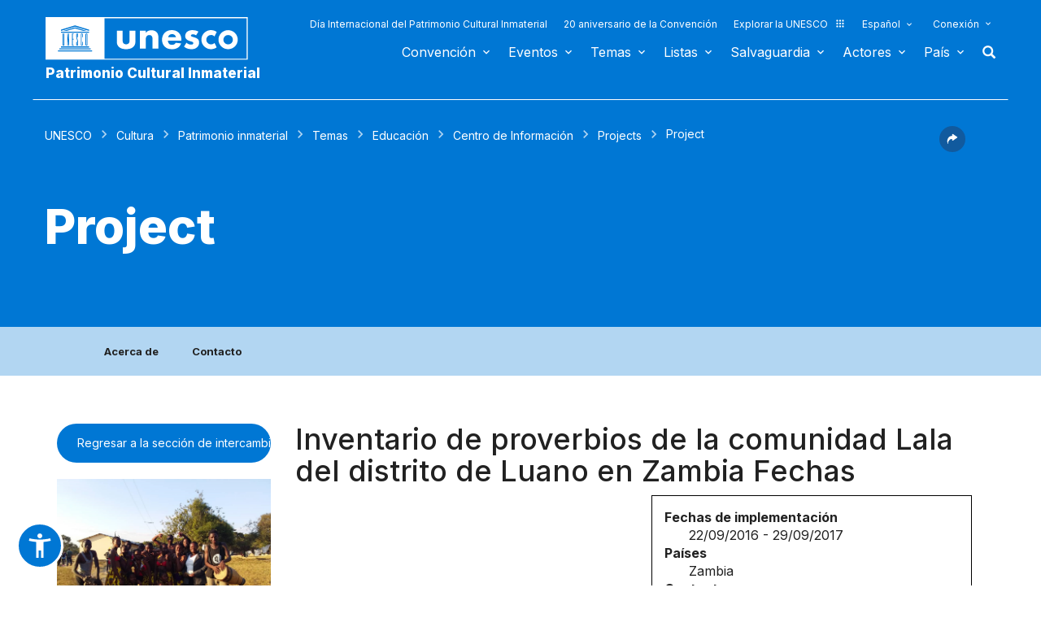

--- FILE ---
content_type: text/html; charset=UTF-8
request_url: https://ich.unesco.org/es/project-education/inventario-de-proverbios-de-la-comunidad-lala-del-distrito-de-luano-en-zambia-fechas-00428?projectID=00428
body_size: 129553
content:
<!DOCTYPE HTML>
<HTML ID="HTML" LANG="es" DIR="LTR">
	<HEAD>
	<TITLE>Project - UNESCO Patrimonio cultural inmaterial</TITLE>
	<META NAME="DESCRIPTION" CONTENT="" />
	<META CHARSET="UTF-8">
    <META HTTP-EQUIV="X-UA-Compatible" CONTENT="IE=edge,chrome=1">
	<meta name="viewport" content="width=device-width, initial-scale=1, maximum-scale=5"/>
	<link rel="stylesheet" href="/css/bootstrap.min.css?version=20250442">
	<link rel="stylesheet" href="/css/custom.css?version=20250442" media="all">
	<link rel="stylesheet" href="/css/fancybox.css?version=20250442" type="text/css" media="screen" />
	<link href="/css/select2.css" rel="stylesheet" />
	<link rel="stylesheet" media="all" href="https://fonts.googleapis.com/css2?family=Material+Icons+Sharp" />
	<link href="/css/styles.css?version=20250442" rel="stylesheet">
	<link rel="stylesheet" href="https://fonts.googleapis.com/css2?family=Inter:wght@100;200;300;400;500;600;700;800;900&display=swap" />
	<link rel="apple-touch-icon" sizes="180x180" href="/favicon/apple-touch-icon.png">
	<link rel="icon" type="image/png" sizes="32x32" href="/favicon/favicon-32x32.png">
	<link rel="icon" type="image/png" sizes="16x16" href="/favicon/favicon-16x16.png">
	<link rel="mask-icon" href="/favicon/safari-pinned-tab.svg" color="#5bbad5">
	<meta name="msapplication-TileColor" content="#da532c">
	<meta name="theme-color" content="#ffffff">
	<link rel="canonical" href="https://ich.unesco.org/es/project-education" />
	<meta property="twitter:card" content="summary_large_image" />
	<meta property="twitter:site" content="unesco" />
	<meta property="twitter:title" content="Project - UNESCO Patrimonio cultural inmaterial" />
	<meta property="og:title" content="Project - UNESCO Patrimonio cultural inmaterial" />
    <meta property="og:url" content="https://ich.unesco.org/es/project-education" />
    <meta property="og:image" content="https://ich.unesco.org/img/photo/thumb/00001-BIG.png" />
    <meta property="og:description" content="" />
	<meta property="og:article:publisher" content="UNESCO" />
	
	<link rel="shortcut icon" href="/favicon/favicon.ico" type="image/x-icon">
	<link rel="icon" href="/favicon/favicon.ico" type="image/x-icon">
	 
	<noscript>
		<link href="/css/noscript.css?version=20250442" rel="stylesheet">
	</noscript>
	<script type="text/javascript">
		var languageSite = "fr";
		var jsPath = "/js/";
		var ajaxPath = "../ajax.php";
	</script>
	<script type="text/javascript" src="/js/jquery-3.7.1.min.js?version=20250116"></script>
</HEAD>
	
<BODY id="body" role="document">

	<header id="header" class="device header-page px-0 is-border " role="banner" 
	
>
    
	
	
	<div id="wrapper_navbar">
		<nav class="wrapper_header navbar container-1200 closing" role="navigation" aria-label="Main" id="header-mobile"
			style="visibility: visible; display: block;">
			<div class="row">
				<div class="navbar_logo pl-3 pl-xxl-0 col-xs-8 col-md-3">
					<a lang="es" title="Vinculo hacia el portal de la UNESCO" href="/es/">
						<img class="site-logo" src="/design-img/logo-unesco.svg" alt="UNESCO" />
					</a>
					<a href="/es/" class="navbar_baseline">
						Patrimonio Cultural Inmaterial
					</a>
				</div>

				<div class="col-xs-4">    
    <button type="button" id="btn-menu" onclick="clickBtnMenu()" class="navbar-toggle collapsed" data-toggle="collapse" data-target="#navbar-1" aria-expanded="false" aria-controls="navbar"> <span class="sr-only">Toggle navigation</span>
        <span class="icon-bar top-bar"></span>
        <span class="icon-bar middle-bar"></span>
        <span class="icon-bar bottom-bar"></span>
    </button>
</div>
<div id="header-navigation" class="col-xs-12 col-md-9 wrapper_navigation d-lg-none">
	<nav class="col-xs-12 col-12 navbar container">
			<!-- HEADER NAV MOBILE -->
			<div class="container-fluid">
					
				<!-- FIN HEADER NAV MOBILE -->
						<div id="navbar-1" class="navbar-collapse collapse mainnav">
							<ul id="navbar-nav" class="nav navbar-nav" >
                                <li class="second-menu-mobile">
                                
									<ul class="dl-menu">
                                        <li class="float-rightItem"><a class="anniversary" href="https://ich.unesco.org/es/dia-internacional-patrimonio-cultural-inmaterial">Día Internacional del Patrimonio Cultural Inmaterial</a></li>
										<li class="float-rightItem"><a class="anniversary" href="/es/aniversario">20 aniversario de la Convención</a></li>
                                        <li class="float-rightItem"><a class="explore-unesco" href="https://www.unesco.org/es">Explorar la UNESCO<img src="/design-img/icon-parametre/explore.svg" alt=""></a></li>
                                        <li style="position:relative;">
                                            <div class="dropdown">
                                                <a class="dropdown-toggle-lang scroller menu-label menu-hover is-expanded arrow-menu" href="#"  id="head_menu-col-0"
                                                onclick="openmenu('menu-col-0', '1')">
                                                
                                                
                                                Español
                                                
                                                </a>
                                                <div id="menu-col-0" class="dropdown-menu menu-dropdown dropdown-menu-responsive dropdown-menu-lg-right" style="visibility:hidden" onmouseleave="backgroundMenu()"
                                                onclick="openmenu('menu-col-0', '0')">
                                                    <ul class="language-switcher-language-url pl-1">
                                                        <li>
                                                            <a href="https://ich.unesco.org/en/project-education/inventorying-of-proverbs-of-the-lala-community-of-luano-district-of-zambia-00428?projectID=00428" class=" language-link small-lg text-xs-white text-lg-dark">English</a>
                                                        </li>
                                                        <li>
                                                            <a href="https://ich.unesco.org/fr/project-education/l-inventaire-des-proverbes-de-la-communaute-lala-du-district-de-luano-en-zambie-00428?projectID=00428" class=" language-link small-lg text-xs-white text-lg-dark">Français</a>
                                                        </li>
                                                        <li>
                                                            <a href="https://ich.unesco.org/es/project-education/inventario-de-proverbios-de-la-comunidad-lala-del-distrito-de-luano-en-zambia-fechas-00428?projectID=00428" class="langue-active language-link small-lg text-xs-white text-lg-dark">Español</a>
                                                        </li>
                                                    </ul>
                                                </div>
                                            </div>
                                        </li>
                                        <li>
                                            <div class="header_connect" id="connect" >
                                                <a id="head_menu-col-1" onclick="openmenu('menu-col-1','1')" class="header_connect-link menu-label arrow-menu"  href="#">Conexión</a>
                                                
                                                <div class="bk-connexion" 
                                                id="menu-col-1" 
                                                style="visibility:hidden" 
                                                onclick="openmenu('menu-col-1','0')"
                                                onmouseleave="backgroundMenu()">
                                                    <form action="" method="post" id="login-form-test" role="form">
                                                        <input type="hidden" name="group" value="login_form" />

                                                        <div class="form-header">

                                                            <div class="form-group">
                                                                <label class="label" for="login_id">Usuario:</label>
                                                                <input 
                                                                    class="input_text" 
                                                                    type="text" 
                                                                    id="login_id" 
                                                                    name="login" 
                                                                    autocomplete="username" 
                                                                    aria-label="Usuario" 
                                                                />
                                                            </div>

                                                            <div class="form-group">
                                                                <label class="label" for="login_pwd">Clave:</label>
                                                                <input 
                                                                    class="input_text input_pwd" 
                                                                    type="password" 
                                                                    id="login_pwd" 
                                                                    name="pwd" 
                                                                    autocomplete="current-password" 
                                                                    aria-label="Clave" 
                                                                />
                                                            </div>

                                                            <div>
                                                                <button type="submit" class="btn btn-primary" aria-label="Conectarse">
                                                                    Conectarse
                                                                </button>
                                                                <br/>
                                                            </div>

                                                            <div class="form-group">
                                                                <a href="https://ich.unesco.org/es/00842" class="link forgot_pwd">
                                                                    ¿Contraseña olvidada?
                                                                </a>
                                                            </div>

                                                            

                                                        </div>
                                                    </form>

                                                    <div><a href="https://ich.unesco.org/en/auth" class="link sso_account">Inicie sesión con su cuenta de la UNESCO</a></div>
                                                </div>
                                            </div>
                                        </li>
									</ul>
								</li>

								<li class="main-menu mt-2">
									<ul class="dl-menu">
										
<li class="float-rightItem">
    <a id='head_menu-col-6' onclick="openmenu('menu-col-6', '1')" class="scroller menu-label menu-hover is-expanded arrow-menu" href="#">Convención</a>

    <!-- BLOCK SOUS MENU LIST-->
    <div id="menu-col-6" class="menu menu-col-6" onmouseleave="backgroundMenu()" onclick="openmenu('menu-col-6', '0')">
        <ul class="container">

            
                <li class="menu-row dropdown" >
                    <a href="https://ich.unesco.org/es/que-es-el-patrimonio-inmaterial-00003" class="first">Sobre el patrimonio inmaterial</a>
                    <span class="dropdown-toggle"></span>
                    <ul class="menu-sub" style="white-space: normal;">
                        
                            <li>
                                <a href="https://ich.unesco.org/es/que-es-el-patrimonio-inmaterial-00003" class="sub">¿Qué es el patrimonio inmaterial?</a>
                            </li>
                        
                            <li>
                                <a href="https://ich.unesco.org/es/por-que-salvaguardar-el-pci-00479" class="sub">¿Por qué salvaguardar el PCI?</a>
                            </li>
                        
                            <li>
                                <a href="https://ich.unesco.org/es/ambitos-del-patrimonio-inmaterial-00052" class="sub">Ámbitos del patrimonio inmaterial</a>
                            </li>
                        
                            <li>
                                <a href="https://ich.unesco.org/es/kit" class="sub">Publicaciones</a>
                            </li>
                        
                            <li>
                                <a href="https://ich.unesco.org/es/preguntas-frecuentes-00021" class="sub">Preguntas frecuentes</a>
                            </li>
                        
                    </ul>
                </li>
            
                <li class="menu-row dropdown" >
                    <a href="https://ich.unesco.org/es/convención" class="first">Textos y emblema</a>
                    <span class="dropdown-toggle"></span>
                    <ul class="menu-sub" style="white-space: normal;">
                        
                            <li>
                                <a href="https://ich.unesco.org/es/convención" class="sub">El texto de la Convención</a>
                            </li>
                        
                            <li>
                                <a href="https://ich.unesco.org/es/directrices" class="sub">Directrices Operativas</a>
                            </li>
                        
                            <li>
                                <a href="https://ich.unesco.org/es/forms" class="sub">Formularios (en inglés)</a>
                            </li>
                        
                            <li>
                                <a href="https://ich.unesco.org/es/principios-eticos-y-pci-00866" class="sub">Principios Éticos</a>
                            </li>
                        
                            <li>
                                <a href="https://ich.unesco.org/es/emblema" class="sub">Utilización del emblema </a>
                            </li>
                        
                            <li>
                                <a href="https://ich.unesco.org/es/investigaciones-sobre-la-convencion-de-2003-00945" class="sub">Investigación sobre la Convención</a>
                            </li>
                        
                    </ul>
                </li>
            
                <li class="menu-row dropdown" >
                    <a href="https://ich.unesco.org/es/organos-de-la-convencion-00025" class="first">Gobernanza </a>
                    <span class="dropdown-toggle"></span>
                    <ul class="menu-sub" style="white-space: normal;">
                        
                            <li>
                                <a href="https://ich.unesco.org/es/estados-partes-00024" class="sub">Estados Partes</a>
                            </li>
                        
                            <li>
                                <a href="https://ich.unesco.org/es/funciones-00710" class="sub">Asemblea General</a>
                            </li>
                        
                            <li>
                                <a href="https://ich.unesco.org/es/funciones-00586" class="sub">Comité</a>
                            </li>
                        
                            <li>
                                <a href="https://ich.unesco.org/es/secretaria-00032" class="sub">Secretaría</a>
                            </li>
                        
                            <li>
                                <a href="https://ich.unesco.org/es/evaluaciones-auditorias-y-gobernanza-00717" class="sub">Evaluaciones, auditorías y gobernanza</a>
                            </li>
                        
                    </ul>
                </li>
            
                <li class="menu-row dropdown" >
                    <a href="https://ich.unesco.org/es/marco-global-de-resultados-00984" class="first">Marco global de resultados</a>
                    <span class="dropdown-toggle"></span>
                    <ul class="menu-sub" style="white-space: normal;">
                        
                            <li>
                                <a href="https://ich.unesco.org/es/marco-global-de-resultados-00984" class="sub">Marco global de resultados</a>
                            </li>
                        
                    </ul>
                </li>
            
                <li class="menu-row dropdown" >
                    <a href="https://ich.unesco.org/es/informes-periodicos-00460" class="first">Informes periódicos</a>
                    <span class="dropdown-toggle"></span>
                    <ul class="menu-sub" style="white-space: normal;">
                        
                            <li>
                                <a href="https://ich.unesco.org/es/presentacion-y-plazos-00861" class="sub">Presentación y plazos</a>
                            </li>
                        
                            <li>
                                <a href="https://ich.unesco.org/es/documentos-del-comite-y-sintesis-00862" class="sub">Documentos del Comité y síntesis</a>
                            </li>
                        
                            <li>
                                <a href="https://ich.unesco.org/es/01394" class="sub">Regional consultation meetings in preparation of the reflection year (en inglés)</a>
                            </li>
                        
                    </ul>
                </li>
            
                <li class="menu-row dropdown" >
                    <a href="https://ich.unesco.org/es/fondo-del-pci-00816" class="first">Financiamento</a>
                    <span class="dropdown-toggle"></span>
                    <ul class="menu-sub" style="white-space: normal;">
                        
                            <li>
                                <a href="https://ich.unesco.org/es/fondo-del-pci-00816" class="sub">Fondo del PCI</a>
                            </li>
                        
                    </ul>
                </li>
            
            <div class="row mb-moins-30">
              <ul class="submenu_card">
                
                </ul>
            </div>
        </ul>
    </div>
</li>

<li class="float-rightItem">
    <a id='head_menu-col-7' onclick="openmenu('menu-col-7', '1')" class="scroller menu-label menu-hover is-expanded arrow-menu" href="#">Eventos</a>

    <!-- BLOCK SOUS MENU LIST-->
    <div id="menu-col-7" class="menu menu-col-3" onmouseleave="backgroundMenu()" onclick="openmenu('menu-col-7', '0')">
        <ul class="container">

            
                <li class="menu-row dropdown" >
                    <a href="https://ich.unesco.org/es/eventos" class="first">Reuniones estatutarias</a>
                    <span class="dropdown-toggle"></span>
                    <ul class="menu-sub" style="white-space: normal;">
                        
                            <li>
                                <a href="https://ich.unesco.org/es/20com" class="sub"><span style="white-space:nowrap"><i>08/12/2025</i> - <b>20.COM</b></span></a>
                            </li>
                        
                            <li>
                                <a href="https://ich.unesco.org/es/19com" class="sub"><span style="white-space:nowrap"><i>02/12/2024</i> - <b>19.COM</b></span></a>
                            </li>
                        
                            <li>
                                <a href="https://ich.unesco.org/es/10ga" class="sub"><span style="white-space:nowrap"><i>11/06/2024</i> - <b>10.GA</b></span></a>
                            </li>
                        
                            <li>
                                <a href="https://ich.unesco.org/es/18com" class="sub"><span style="white-space:nowrap"><i>05/12/2023</i> - <b>18.COM</b></span></a>
                            </li>
                        
                            <li>
                                <a href="https://ich.unesco.org/es/articulo-18-grupo-de-trabajo-intergubernamental-de-composicion-abierta-01307" class="sub"><span style="white-space:nowrap"><i>04/07/2023</i> - <b>18.COM WG ART18</b></span></a>
                            </li>
                        
                            <li>
                                <a href="https://ich.unesco.org/es/17com" class="sub"><span style="white-space:nowrap"><i>28/11/2022</i> - <b>17.COM</b></span></a>
                            </li>
                        
                            <li>
                                <a href="https://ich.unesco.org/es/9ga" class="sub"><span style="white-space:nowrap"><i>05/07/2022</i> - <b>9.GA</b></span></a>
                            </li>
                        
                            <li>
                                <a href="https://ich.unesco.org/es/5extcom" class="sub"><span style="white-space:nowrap"><i>01/07/2022</i> - <b>5.EXT.COM</b></span></a>
                            </li>
                        
                            <li>
                                <a href="https://ich.unesco.org/es/grupo-de-trabajo-intergubernamental-de-composicion-abierta-01167" class="sub"><span style="white-space:nowrap"><i>25/04/2022</i> - <b>17.COM WG</b></span></a>
                            </li>
                        
                            <li>
                                <a href="https://ich.unesco.org/es/16com" class="sub"><span style="white-space:nowrap"><i>13/12/2021</i> - <b>16.COM</b></span></a>
                            </li>
                        
                    </ul>
                </li>
            
                <li class="menu-row dropdown" >
                    <a href="https://ich.unesco.org/es/eventos" class="first">Talleres y reuniones de expertos</a>
                    <span class="dropdown-toggle"></span>
                    <ul class="menu-sub" style="white-space: normal;">
                        
                            <li>
                                <a href="https://ich.unesco.org/es/eventos" class="sub"><b style="display:block;text-align:right">Ver todas las reuniones y eventos</b></a>
                            </li>
                        
                    </ul>
                </li>
            
                <li class="menu-row dropdown" >
                    <a href="https://ich.unesco.org/es/eventos" class="first">Exposiciones</a>
                    <span class="dropdown-toggle"></span>
                    <ul class="menu-sub" style="white-space: normal;">
                        
                            <li>
                                <a href="https://ich.unesco.org/es/01331" class="sub">We are Living Heritage photo exhibition (2023) (en inglés)</a>
                            </li>
                        
                            <li>
                                <a href="https://ich.unesco.org/es/sonidos-del-patrimonio-vivo-un-recorrido-a-traves-de-las-lenguas-indigenas-2019-01106" class="sub">Sonidos del patrimonio vivo, un recorrido a través de las lenguas indígenas (2019)</a>
                            </li>
                        
                            <li>
                                <a href="https://ich.unesco.org/es/cuenta-tu-historia-sobre-el-patrimonio-vivo-2018-01002" class="sub">Cuenta tu historia sobre el patrimonio vivo (2018)</a>
                            </li>
                        
                            <li>
                                <a href="https://ich.unesco.org/es/exposicion-fotografica-passing-it-on-2016-00873" class="sub">Exposición fotográfica "Passing it on" (2016)</a>
                            </li>
                        
                            <li>
                                <a href="https://ich.unesco.org/es/el-pci-y-el-desarrollo-sostenible-una-exposicion-digital-2013-00693" class="sub">El PCI y el desarrollo sostenible: Una exposición digital (2013)</a>
                            </li>
                        
                            <li>
                                <a href="https://ich.unesco.org/es/reconocer-nuestro-patrimonio-cultural-2010-00178" class="sub">Reconocer nuestro patrimonio cultural... (2010)</a>
                            </li>
                        
                            <li>
                                <a href="https://ich.unesco.org/es/expo" class="sub">El patrimonio vivo: La exploración de lo inmaterial (2007)</a>
                            </li>
                        
                    </ul>
                </li>
            
            <div class="row mb-moins-30">
              <ul class="submenu_card">
                
                </ul>
            </div>
        </ul>
    </div>
</li>

<li class="float-rightItem">
    <a id='head_menu-col-5' onclick="openmenu('menu-col-5', '1')" class="scroller menu-label menu-hover is-expanded arrow-menu" href="#">Temas</a>

    <!-- BLOCK SOUS MENU LIST-->
    <div id="menu-col-5" class="menu [colSubMenu]" onmouseleave="backgroundMenu()" onclick="openmenu('menu-col-5', '0')">
        <ul class="container">

            
            <div class="row mb-moins-30">
              <ul class="submenu_card">
                
                    <li class="col-lg-2 col-xs-6 col-12 img-menu">
                        <a href="https://ich.unesco.org/es/contextos-urbanos" class="first card card-overlay">
                        <img src="/img/photo/thumb/15908-LRG.jpg" alt="Contextos urbanos" title="Contextos urbanos" loading="lazy"/>
                        <span>Contextos urbanos</span>
                        </a>
                        
                    </li>
                
                    <li class="col-lg-2 col-xs-6 col-12 img-menu">
                        <a href="https://ich.unesco.org/es/educacion" class="first card card-overlay">
                        <img src="/img/photo/thumb/10832-LRG.jpg" alt="Educación" title="Educación" loading="lazy"/>
                        <span>Educación</span>
                        </a>
                        
                    </li>
                
                    <li class="col-lg-2 col-xs-6 col-12 img-menu">
                        <a href="https://ich.unesco.org/es/prioridad-africa" class="first card card-overlay">
                        <img src="/img/photo/thumb/12745-LRG.jpg" alt="Prioridad África" title="Prioridad África" loading="lazy"/>
                        <span>Prioridad África</span>
                        </a>
                        
                    </li>
                
                    <li class="col-lg-2 col-xs-6 col-12 img-menu">
                        <a href="https://ich.unesco.org/es/medios-de-subsistencia-01315" class="first card card-overlay">
                        <img src="/img/photo/thumb/18129-LRG.jpg" alt="Medios de subsistencia" title="Medios de subsistencia" loading="lazy"/>
                        <span>Medios de subsistencia</span>
                        </a>
                        
                    </li>
                
                    <li class="col-lg-2 col-xs-6 col-12 img-menu">
                        <a href="https://ich.unesco.org/es/cambio-climatico" class="first card card-overlay">
                        <img src="/img/photo/thumb/08703-LRG.jpg" alt="Cambio climático" title="Cambio climático" loading="lazy"/>
                        <span>Cambio climático</span>
                        </a>
                        
                    </li>
                
                    <li class="col-lg-2 col-xs-6 col-12 img-menu">
                        <a href="https://ich.unesco.org/es/situaciones-de-emergencia" class="first card card-overlay">
                        <img src="/img/photo/thumb/11791-LRG.jpg" alt="Situaciones de emergencia" title="Situaciones de emergencia" loading="lazy"/>
                        <span>Situaciones de emergencia</span>
                        </a>
                        
                    </li>
                
                    <li class="col-lg-2 col-xs-6 col-12 img-menu">
                        <a href="https://ich.unesco.org/es/pueblos-indígenas" class="first card card-overlay">
                        <img src="/img/photo/thumb/03824-LRG.jpg" alt="Pueblos indígenas" title="Pueblos indígenas" loading="lazy"/>
                        <span>Pueblos indígenas</span>
                        </a>
                        
                    </li>
                
                    <li class="col-lg-2 col-xs-6 col-12 img-menu">
                        <a href="https://ich.unesco.org/es/desarrollo-sostenible-y-patrimonio-vivo" class="first card card-overlay">
                        <img src="/img/photo/thumb/08814-LRG.jpg" alt="Desarrollo sostenible" title="Desarrollo sostenible" loading="lazy"/>
                        <span>Desarrollo sostenible</span>
                        </a>
                        
                    </li>
                
                </ul>
            </div>
        </ul>
    </div>
</li>

<li class="float-rightItem">
    <a id='head_menu-col-8' onclick="openmenu('menu-col-8', '1')" class="scroller menu-label menu-hover is-expanded arrow-menu" href="#">Listas</a>

    <!-- BLOCK SOUS MENU LIST-->
    <div id="menu-col-8" class="menu menu-col-3" onmouseleave="backgroundMenu()" onclick="openmenu('menu-col-8', '0')">
        <ul class="container">

            
                <li class="menu-row dropdown" >
                    <a href="https://ich.unesco.org/es/objetivos-de-las-listas-00807" class="first">A propósito de las Listas</a>
                    <span class="dropdown-toggle"></span>
                    <ul class="menu-sub" style="white-space: normal;">
                        
                            <li>
                                <a href="https://ich.unesco.org/es/objetivos-de-las-listas-00807" class="sub">Objetivos de las Listas</a>
                            </li>
                        
                            <li>
                                <a href="https://ich.unesco.org/es/procedimiento-de-inscripcion-00809" class="sub">Procedimiento de inscripción</a>
                            </li>
                        
                            <li>
                                <a href="https://ich.unesco.org/es/forms" class="sub">Formularios de candidatura</a>
                            </li>
                        
                            <li>
                                <a href="https://ich.unesco.org/es/reflexion-global-sobre-los-mecanismos-de-inscripcion-en-las-listas-01164" class="sub">Reflexión global sobre los mecanismos de inscripción en las listas</a>
                            </li>
                        
                            <li>
                                <a href="https://ich.unesco.org/es/reflexion-sobre-una-implementacion-mas-amplia-del-articulo-18-01302" class="sub">Reflexión sobre una implementación más amplia del artículo 18</a>
                            </li>
                        
                            <li>
                                <a href="https://ich.unesco.org/es/01362" class="sub">Guidance on multinational nominations</a>
                            </li>
                        
                    </ul>
                </li>
            
                <li class="menu-row dropdown" >
                    <a href="https://ich.unesco.org/es/listas" class="first">Elementos inscritos</a>
                    <span class="dropdown-toggle"></span>
                    <ul class="menu-sub" style="white-space: normal;">
                        
                            <li>
                                <a href="https://ich.unesco.org/es/listas" class="sub">El contenido de las listas</a>
                            </li>
                        
                            <li>
                                <a href="https://ich.unesco.org/es/explora" class="sub">Indague en el patrimonio vivo</a>
                            </li>
                        
                    </ul>
                </li>
            
                <li class="menu-row dropdown" >
                    <a href="https://ich.unesco.org/es/expedientes-2021-en-curso-01119" class="first">En curso</a>
                    <span class="dropdown-toggle"></span>
                    <ul class="menu-sub" style="white-space: normal;">
                        
                            <li>
                                <a href="https://ich.unesco.org/es/expedientes-2025-en-curso-01347" class="sub">Expedientes 2025 en curso (en inglés)</a>
                            </li>
                        
                            <li>
                                <a href="https://ich.unesco.org/es/mecanismo-para-fomentar-expedientes-multinacionales-00560" class="sub">Mecanismo para fomentar expedientes multinacionales (en inglés)</a>
                            </li>
                        
                    </ul>
                </li>
            
            <div class="row mb-moins-30">
              <ul class="submenu_card">
                
                </ul>
            </div>
        </ul>
    </div>
</li>

<li class="float-rightItem">
    <a id='head_menu-col-9' onclick="openmenu('menu-col-9', '1')" class="scroller menu-label menu-hover is-expanded arrow-menu" href="#">Salvaguardia</a>

    <!-- BLOCK SOUS MENU LIST-->
    <div id="menu-col-9" class="menu menu-col-4" onmouseleave="backgroundMenu()" onclick="openmenu('menu-col-9', '0')">
        <ul class="container">

            
                <li class="menu-row dropdown" >
                    <a href="https://ich.unesco.org/es/salvaguardia-00012" class="first">Salvaguardia</a>
                    <span class="dropdown-toggle"></span>
                    <ul class="menu-sub" style="white-space: normal;">
                        
                            <li>
                                <a href="https://ich.unesco.org/es/compartir-buenas-experiencias-de-salvaguardia" class="sub"> Compartir buenas experiencias de salvaguardia (en inglés)</a>
                            </li>
                        
                            <li>
                                <a href="https://ich.unesco.org/es/participacion-de-las-comunidades-00033" class="sub">Participación de las comunidades</a>
                            </li>
                        
                            <li>
                                <a href="https://ich.unesco.org/es/principios-eticos-y-pci-00866" class="sub">Principios éticos y PCI</a>
                            </li>
                        
                            <li>
                                <a href="https://ich.unesco.org/es/inventario-del-patrimonio-inmaterial-00080" class="sub">Inventario del Patrimonio Inmaterial</a>
                            </li>
                        
                            <li>
                                <a href="https://ich.unesco.org/es/transmision-00078" class="sub">Transmisión</a>
                            </li>
                        
                            <li>
                                <a href="https://ich.unesco.org/es/legislacion-00034" class="sub">Legislación</a>
                            </li>
                        
                            <li>
                                <a href="https://ich.unesco.org/es/notas-de-orientacion-01383" class="sub">Notas de orientación</a>
                            </li>
                        
                    </ul>
                </li>
            
                <li class="menu-row dropdown" >
                    <a href="https://ich.unesco.org/es/fortalecimiento-de-capacidades" class="first">Fortalecimiento de capacidades</a>
                    <span class="dropdown-toggle"></span>
                    <ul class="menu-sub" style="white-space: normal;">
                        
                            <li>
                                <a href="https://ich.unesco.org/es/curso-en-linea-masivo-y-abierto-cema-01228" class="sub">Curso en línea masivo y abierto (CEMA)</a>
                            </li>
                        
                            <li>
                                <a href="https://ich.unesco.org/es/01397" class="sub">Learning Platform</a>
                            </li>
                        
                            <li>
                                <a href="https://ich.unesco.org/es/contenido-y-materiales-de-formacion-00679" class="sub">Contenido y materiales de formación</a>
                            </li>
                        
                            <li>
                                <a href="https://ich.unesco.org/es/facilitador" class="sub">Facilitadores</a>
                            </li>
                        
                            <li>
                                <a href="https://ich.unesco.org/es/material-fortalecimiento-capacidades" class="sub">Repertorio de materiales </a>
                            </li>
                        
                    </ul>
                </li>
            
                <li class="menu-row dropdown" >
                    <a href="https://ich.unesco.org/es/solicitud-de-asistencia-00039" class="first">Asistencia Internacional</a>
                    <span class="dropdown-toggle"></span>
                    <ul class="menu-sub" style="white-space: normal;">
                        
                            <li>
                                <a href="https://ich.unesco.org/es/solicitud-de-asistencia-00039" class="sub">Solicitud de asistencia</a>
                            </li>
                        
                            <li>
                                <a href="https://ich.unesco.org/es/proyectos" class="sub">Asistencia aprobada</a>
                            </li>
                        
                            <li>
                                <a href="https://ich.unesco.org/es/caja-de-herramientas-para-solicitar-asistencia-internacional-01294" class="sub">Caja de herramientas para solicitar asistencia internacional </a>
                            </li>
                        
                    </ul>
                </li>
            
                <li class="menu-row dropdown" >
                    <a href="https://ich.unesco.org/es/proyectos" class="first">Proyectos y actividades</a>
                    <span class="dropdown-toggle"></span>
                    <ul class="menu-sub" style="white-space: normal;">
                        
                            <li>
                                <a href="https://ich.unesco.org/es/proyectos" class="sub">Proyectos de salvaguardia</a>
                            </li>
                        
                            <li>
                                <a href="https://ich.unesco.org/es/colaboracion-con-los-jovenes-para-una-europa-inclusiva-y-sostenible-01051" class="sub">Colaboración con los jóvenes para una Europa inclusiva y sostenible</a>
                            </li>
                        
                            <li>
                                <a href="https://ich.unesco.org/es/registro" class="sub">Mejores prácticas de salvaguardia</a>
                            </li>
                        
                            <li>
                                <a href="https://ich.unesco.org/es/inventario-en-cabo-verde-y-en-mozambique-un-documental-00847" class="sub">Proyectos anteriores</a>
                            </li>
                        
                    </ul>
                </li>
            
            <div class="row mb-moins-30">
              <ul class="submenu_card">
                
                </ul>
            </div>
        </ul>
    </div>
</li>

<li class="float-rightItem">
    <a id='head_menu-col-10' onclick="openmenu('menu-col-10', '1')" class="scroller menu-label menu-hover is-expanded arrow-menu" href="#">Actores</a>

    <!-- BLOCK SOUS MENU LIST-->
    <div id="menu-col-10" class="menu menu-col-3" onmouseleave="backgroundMenu()" onclick="openmenu('menu-col-10', '0')">
        <ul class="container">

            
                <li class="menu-row dropdown" >
                    <a href="https://ich.unesco.org/es/organos-de-la-convencion-00025" class="first">Órganos de la Convención</a>
                    <span class="dropdown-toggle"></span>
                    <ul class="menu-sub" style="white-space: normal;">
                        
                            <li>
                                <a href="https://ich.unesco.org/es/funciones-00710" class="sub">Asamblea General</a>
                            </li>
                        
                            <li>
                                <a href="https://ich.unesco.org/es/funciones-00586" class="sub">Comité Intergubernamental</a>
                            </li>
                        
                            <li>
                                <a href="https://ich.unesco.org/es/20com-mesa" class="sub">Mesa del Comité</a>
                            </li>
                        
                            <li>
                                <a href="https://ich.unesco.org/es/organo-de-evaluacion-00802" class="sub">Órgano de Evaluación</a>
                            </li>
                        
                            <li>
                                <a href="https://ich.unesco.org/es/secretaria-00032" class="sub">Secretaría</a>
                            </li>
                        
                    </ul>
                </li>
            
                <li class="menu-row dropdown" >
                    <a href="https://ich.unesco.org/es/ong-centros-e-investigaciones-00329" class="first">ONG, centros e investigaciones</a>
                    <span class="dropdown-toggle"></span>
                    <ul class="menu-sub" style="white-space: normal;">
                        
                            <li>
                                <a href="https://ich.unesco.org/es/acreditacion-de-ong-00192" class="sub">Acreditación de ONG</a>
                            </li>
                        
                            <li>
                                <a href="https://ich.unesco.org/es/ong-acreditadas" class="sub">ONG acreditadas</a>
                            </li>
                        
                            <li>
                                <a href="https://ich.unesco.org/es/foro-de-ong-00422" class="sub">Foro de ONG</a>
                            </li>
                        
                            <li>
                                <a href="https://ich.unesco.org/es/categoria2" class="sub">Centros de categoría 2</a>
                            </li>
                        
                            <li>
                                <a href="https://ich.unesco.org/es/catedras-unesco-y-redes-unitwin-01333" class="sub">Cátedras UNESCO y Redes UNITWIN</a>
                            </li>
                        
                            <li>
                                <a href="https://ich.unesco.org/es/red-mundial-de-educacion-terciaria-00976" class="sub">Red mundial de educación terciaria</a>
                            </li>
                        
                            <li>
                                <a href="https://ich.unesco.org/es/investigaciones-sobre-la-convencion-de-2003-00945" class="sub">Investigaciones sobre la Convención de 2003</a>
                            </li>
                        
                    </ul>
                </li>
            
                <li class="menu-row dropdown" >
                    <a href="https://ich.unesco.org/es/donantes-y-colaboradores-00465" class="first">Donantes y colaboradores</a>
                    <span class="dropdown-toggle"></span>
                    <ul class="menu-sub" style="white-space: normal;">
                        
                            <li>
                                <a href="https://ich.unesco.org/es/donantes" class="sub">Donantes (en inglés)</a>
                            </li>
                        
                            <li>
                                <a href="https://ich.unesco.org/es/colaboradores-00438" class="sub">Colaboradores</a>
                            </li>
                        
                    </ul>
                </li>
            
            <div class="row mb-moins-30">
              <ul class="submenu_card">
                
                </ul>
            </div>
        </ul>
    </div>
</li>


<!-- BLOCK COUNTRY -->
<li class="float-rightItem test">
    <a id='head_menu-col-2' onclick="openmenu('menu-col-2', '1')" class="scroller menu-label menu-hover is-expanded arrow-menu" href="#">País</a>
    <!-- BLOCK SOUS MENU LIST-->
        <div id="menu-col-2" class="sub-menu-countries menu bg-light-gray" onmouseleave="backgroundMenu()" onclick="openmenu('menu-col-2', '0')">
            <div class="container-768">
                <form role="search" aria-labelledby="form-title">
                    <label id="form-title" for="global_search" class="title-form-header is-hidden hidden-xs hidden-sm">
                        Filtrar por país
                    </label>
                    <input 
                        type="text" 
                        id="global_search" 
                        name="global_search" 
                        class="country-search" 
                        placeholder="" 
                        aria-label="" 
                        aria-describedby="form-title" 
                    />

                    <hr class="form-separator">

                    <div class="block_country-select">
                        <label for="country-page" class="sr-only">Seleccionar país</label>
                        
                        <select class="combobox-2" name="country-page" id="country-page-África">
                            <optgroup label="África">
                                <option value="" disabled selected>África</option>
                                
                                    <option value="https://ich.unesco.org/es/estado/angola-AO">Angola</option>
                                
                                    <option value="https://ich.unesco.org/es/estado/argelia-DZ">Argelia</option>
                                
                                    <option value="https://ich.unesco.org/es/estado/benin-BJ">Benin</option>
                                
                                    <option value="https://ich.unesco.org/es/estado/botswana-BW">Botswana</option>
                                
                                    <option value="https://ich.unesco.org/es/estado/burkina-faso-BF">Burkina Faso</option>
                                
                                    <option value="https://ich.unesco.org/es/estado/burundi-BI">Burundi</option>
                                
                                    <option value="https://ich.unesco.org/es/estado/cabo-verde-CV">Cabo Verde</option>
                                
                                    <option value="https://ich.unesco.org/es/estado/camerun-CM">Camerún</option>
                                
                                    <option value="https://ich.unesco.org/es/estado/chad-TD">Chad</option>
                                
                                    <option value="https://ich.unesco.org/es/estado/comoras-KM">Comoras</option>
                                
                                    <option value="https://ich.unesco.org/es/estado/congo-CG">Congo</option>
                                
                                    <option value="https://ich.unesco.org/es/estado/cote-d-ivoire-CI">Côte d'Ivoire</option>
                                
                                    <option value="https://ich.unesco.org/es/estado/djibuti-DJ">Djibuti</option>
                                
                                    <option value="https://ich.unesco.org/es/estado/egipto-EG">Egipto</option>
                                
                                    <option value="https://ich.unesco.org/es/estado/eritrea-ER">Eritrea</option>
                                
                                    <option value="https://ich.unesco.org/es/estado/eswatini-SZ">Eswatini</option>
                                
                                    <option value="https://ich.unesco.org/es/estado/etiopia-ET">Etiopía</option>
                                
                                    <option value="https://ich.unesco.org/es/estado/gabon-GA">Gabón</option>
                                
                                    <option value="https://ich.unesco.org/es/estado/gambia-GM">Gambia</option>
                                
                                    <option value="https://ich.unesco.org/es/estado/ghana-GH">Ghana</option>
                                
                                    <option value="https://ich.unesco.org/es/estado/guinea-GN">Guinea</option>
                                
                                    <option value="https://ich.unesco.org/es/estado/guinea-ecuatorial-GQ">Guinea Ecuatorial</option>
                                
                                    <option value="https://ich.unesco.org/es/estado/guinea-bissau-GW">Guinea-Bissau</option>
                                
                                    <option value="https://ich.unesco.org/es/estado/kenya-KE">Kenya</option>
                                
                                    <option value="https://ich.unesco.org/es/estado/lesotho-LS">Lesotho</option>
                                
                                    <option value="https://ich.unesco.org/es/estado/liberia-LR">Liberia</option>
                                
                                    <option value="https://ich.unesco.org/es/estado/libia-LY">Libia</option>
                                
                                    <option value="https://ich.unesco.org/es/estado/madagascar-MG">Madagascar</option>
                                
                                    <option value="https://ich.unesco.org/es/estado/malawi-MW">Malawi</option>
                                
                                    <option value="https://ich.unesco.org/es/estado/mali-ML">Malí</option>
                                
                                    <option value="https://ich.unesco.org/es/estado/marruecos-MA">Marruecos</option>
                                
                                    <option value="https://ich.unesco.org/es/estado/mauricio-MU">Mauricio</option>
                                
                                    <option value="https://ich.unesco.org/es/estado/mauritania-MR">Mauritania</option>
                                
                                    <option value="https://ich.unesco.org/es/estado/mozambique-MZ">Mozambique</option>
                                
                                    <option value="https://ich.unesco.org/es/estado/namibia-NA">Namibia</option>
                                
                                    <option value="https://ich.unesco.org/es/estado/niger-el-NE">Níger (el)</option>
                                
                                    <option value="https://ich.unesco.org/es/estado/nigeria-NG">Nigeria</option>
                                
                                    <option value="https://ich.unesco.org/es/estado/republica-centroafricana-CF">República Centroafricana</option>
                                
                                    <option value="https://ich.unesco.org/es/estado/republica-democratica-del-congo-CD">República Democrática del Congo</option>
                                
                                    <option value="https://ich.unesco.org/es/estado/republica-unida-de-tanzania-TZ">República Unida de Tanzania</option>
                                
                                    <option value="https://ich.unesco.org/es/estado/ruanda-RW">Ruanda</option>
                                
                                    <option value="https://ich.unesco.org/es/estado/santo-tome-y-principe-ST">Santo Tomé y Príncipe</option>
                                
                                    <option value="https://ich.unesco.org/es/estado/senegal-SN">Senegal</option>
                                
                                    <option value="https://ich.unesco.org/es/estado/seychelles-SC">Seychelles</option>
                                
                                    <option value="https://ich.unesco.org/es/estado/sierra-leona-SL">Sierra Leona</option>
                                
                                    <option value="https://ich.unesco.org/es/estado/somalia-SO">Somalia</option>
                                
                                    <option value="https://ich.unesco.org/es/estado/sudafrica-ZA">Sudáfrica</option>
                                
                                    <option value="https://ich.unesco.org/es/estado/sudan-SD">Sudán</option>
                                
                                    <option value="https://ich.unesco.org/es/estado/sudan-del-sur-SS">Sudán del Sur</option>
                                
                                    <option value="https://ich.unesco.org/es/estado/togo-TG">Togo</option>
                                
                                    <option value="https://ich.unesco.org/es/estado/tunez-TN">Túnez</option>
                                
                                    <option value="https://ich.unesco.org/es/estado/uganda-UG">Uganda</option>
                                
                                    <option value="https://ich.unesco.org/es/estado/zambia-ZM">Zambia</option>
                                
                                    <option value="https://ich.unesco.org/es/estado/zimbabwe-ZW">Zimbabwe</option>
                                
                            </optgroup>
                        </select>
                        
                        <select class="combobox-2" name="country-page" id="country-page-Estados Árabes">
                            <optgroup label="Estados Árabes">
                                <option value="" disabled selected>Estados Árabes</option>
                                
                                    <option value="https://ich.unesco.org/es/estado/arabia-SAudita-SA">Arabia Saudita</option>
                                
                                    <option value="https://ich.unesco.org/es/estado/argelia-DZ">Argelia</option>
                                
                                    <option value="https://ich.unesco.org/es/estado/bahrein-BH">Bahrein</option>
                                
                                    <option value="https://ich.unesco.org/es/estado/djibuti-DJ">Djibuti</option>
                                
                                    <option value="https://ich.unesco.org/es/estado/egipto-EG">Egipto</option>
                                
                                    <option value="https://ich.unesco.org/es/estado/emiratos-arabes-unidos-AE">Emiratos Árabes Unidos</option>
                                
                                    <option value="https://ich.unesco.org/es/estado/estado-de-palestina-PS">Estado de Palestina</option>
                                
                                    <option value="https://ich.unesco.org/es/estado/iraq-IQ">Iraq</option>
                                
                                    <option value="https://ich.unesco.org/es/estado/jordania-JO">Jordania</option>
                                
                                    <option value="https://ich.unesco.org/es/estado/kuwait-KW">Kuwait</option>
                                
                                    <option value="https://ich.unesco.org/es/estado/libano-LB">Líbano</option>
                                
                                    <option value="https://ich.unesco.org/es/estado/libia-LY">Libia</option>
                                
                                    <option value="https://ich.unesco.org/es/estado/malta-MT">Malta</option>
                                
                                    <option value="https://ich.unesco.org/es/estado/marruecos-MA">Marruecos</option>
                                
                                    <option value="https://ich.unesco.org/es/estado/mauritania-MR">Mauritania</option>
                                
                                    <option value="https://ich.unesco.org/es/estado/oman-OM">Omán</option>
                                
                                    <option value="https://ich.unesco.org/es/estado/qatar-QA">Qatar</option>
                                
                                    <option value="https://ich.unesco.org/es/estado/republica-arabe-siria-SY">República Árabe Siria</option>
                                
                                    <option value="https://ich.unesco.org/es/estado/somalia-SO">Somalia</option>
                                
                                    <option value="https://ich.unesco.org/es/estado/sudan-SD">Sudán</option>
                                
                                    <option value="https://ich.unesco.org/es/estado/tunez-TN">Túnez</option>
                                
                                    <option value="https://ich.unesco.org/es/estado/yemen-YE">Yemen</option>
                                
                            </optgroup>
                        </select>
                        
                        <select class="combobox-2" name="country-page" id="country-page-Asia y el Pacífico">
                            <optgroup label="Asia y el Pacífico">
                                <option value="" disabled selected>Asia y el Pacífico</option>
                                
                                    <option value="https://ich.unesco.org/es/estado/afganistan-AF">Afganistán</option>
                                
                                    <option value="https://ich.unesco.org/es/estado/australia-AU">Australia</option>
                                
                                    <option value="https://ich.unesco.org/es/estado/bangladesh-BD">Bangladesh</option>
                                
                                    <option value="https://ich.unesco.org/es/estado/bhutan-BT">Bhután</option>
                                
                                    <option value="https://ich.unesco.org/es/estado/brunei-BN">Brunei</option>
                                
                                    <option value="https://ich.unesco.org/es/estado/camboya-KH">Camboya</option>
                                
                                    <option value="https://ich.unesco.org/es/estado/china-CN">China</option>
                                
                                    <option value="https://ich.unesco.org/es/estado/federacion-de-RUsia-RU">Federación de Rusia</option>
                                
                                    <option value="https://ich.unesco.org/es/estado/fiji-FJ">Fiji</option>
                                
                                    <option value="https://ich.unesco.org/es/estado/filipinas-PH">Filipinas</option>
                                
                                    <option value="https://ich.unesco.org/es/estado/india-IN">India</option>
                                
                                    <option value="https://ich.unesco.org/es/estado/indonesia-ID">Indonesia</option>
                                
                                    <option value="https://ich.unesco.org/es/estado/iran-republica-islamica-del-IR">Irán (República Islámica del)</option>
                                
                                    <option value="https://ich.unesco.org/es/estado/islas-cook-CK">Islas Cook</option>
                                
                                    <option value="https://ich.unesco.org/es/estado/japon-JP">Japón</option>
                                
                                    <option value="https://ich.unesco.org/es/estado/kazajstan-KZ">Kazajstán</option>
                                
                                    <option value="https://ich.unesco.org/es/estado/kirguistan-KG">Kirguistán</option>
                                
                                    <option value="https://ich.unesco.org/es/estado/kiribati-KI">Kiribati</option>
                                
                                    <option value="https://ich.unesco.org/es/estado/macao-china-MO">Macao, China</option>
                                
                                    <option value="https://ich.unesco.org/es/estado/malasia-MY">Malasia</option>
                                
                                    <option value="https://ich.unesco.org/es/estado/maldivas-MV">Maldivas</option>
                                
                                    <option value="https://ich.unesco.org/es/estado/marshall-las-islas-MH">Marshall (las Islas)</option>
                                
                                    <option value="https://ich.unesco.org/es/estado/micronesia-estados-federados-de-FM">Micronesia (Estados Federados de)</option>
                                
                                    <option value="https://ich.unesco.org/es/estado/mongolia-MN">Mongolia</option>
                                
                                    <option value="https://ich.unesco.org/es/estado/myanmar-MM">Myanmar</option>
                                
                                    <option value="https://ich.unesco.org/es/estado/nauru-NR">Nauru</option>
                                
                                    <option value="https://ich.unesco.org/es/estado/nepal-NP">Nepal</option>
                                
                                    <option value="https://ich.unesco.org/es/estado/niue-NU">Niue</option>
                                
                                    <option value="https://ich.unesco.org/es/estado/nueva-caledonia-NC">Nueva Caledonia</option>
                                
                                    <option value="https://ich.unesco.org/es/estado/nueva-zelandia-NZ">Nueva Zelandia</option>
                                
                                    <option value="https://ich.unesco.org/es/estado/pakistan-PK">Pakistán</option>
                                
                                    <option value="https://ich.unesco.org/es/estado/palau-PW">Palau</option>
                                
                                    <option value="https://ich.unesco.org/es/estado/papua-nueva-guinea-PG">Papua Nueva Guinea</option>
                                
                                    <option value="https://ich.unesco.org/es/estado/republica-de-corea-KR">República de Corea</option>
                                
                                    <option value="https://ich.unesco.org/es/estado/republica-democratica-popular-LAo-LA">República Democrática Popular Lao</option>
                                
                                    <option value="https://ich.unesco.org/es/estado/republica-popular-democratica-de-corea-KP">República Popular Democrática de Corea</option>
                                
                                    <option value="https://ich.unesco.org/es/estado/salomon-SB">Salomón</option>
                                
                                    <option value="https://ich.unesco.org/es/estado/samoa-WS">Samoa</option>
                                
                                    <option value="https://ich.unesco.org/es/estado/singapur-SG">Singapur</option>
                                
                                    <option value="https://ich.unesco.org/es/estado/sri-lanka-LK">Sri Lanka</option>
                                
                                    <option value="https://ich.unesco.org/es/estado/tailandia-TH">Tailandia</option>
                                
                                    <option value="https://ich.unesco.org/es/estado/tayikistan-TJ">Tayikistán</option>
                                
                                    <option value="https://ich.unesco.org/es/estado/timor-leste-TL">Timor-Leste</option>
                                
                                    <option value="https://ich.unesco.org/es/estado/tokelau-TK">Tokelau</option>
                                
                                    <option value="https://ich.unesco.org/es/estado/tonga-TO">Tonga</option>
                                
                                    <option value="https://ich.unesco.org/es/estado/turkmenistan-TM">Turkmenistán</option>
                                
                                    <option value="https://ich.unesco.org/es/estado/turquia-TR">Turquía</option>
                                
                                    <option value="https://ich.unesco.org/es/estado/tuvalu-TV">Tuvalu</option>
                                
                                    <option value="https://ich.unesco.org/es/estado/uzbekistan-UZ">Uzbekistán</option>
                                
                                    <option value="https://ich.unesco.org/es/estado/vanuatu-VU">Vanuatu</option>
                                
                                    <option value="https://ich.unesco.org/es/estado/viet-nam-VN">Viet Nam</option>
                                
                            </optgroup>
                        </select>
                        
                        <select class="combobox-2" name="country-page" id="country-page-Europa y América del Norte">
                            <optgroup label="Europa y América del Norte">
                                <option value="" disabled selected>Europa y América del Norte</option>
                                
                                    <option value="https://ich.unesco.org/es/estado/albania-AL">Albania</option>
                                
                                    <option value="https://ich.unesco.org/es/estado/alemania-DE">Alemania</option>
                                
                                    <option value="https://ich.unesco.org/es/estado/andorra-AD">Andorra</option>
                                
                                    <option value="https://ich.unesco.org/es/estado/armenia-AM">Armenia</option>
                                
                                    <option value="https://ich.unesco.org/es/estado/austria-AT">Austria</option>
                                
                                    <option value="https://ich.unesco.org/es/estado/azerbaiyan-AZ">Azerbaiyán</option>
                                
                                    <option value="https://ich.unesco.org/es/estado/belarrus-BY">Belarrús</option>
                                
                                    <option value="https://ich.unesco.org/es/estado/belgica-BE">Bélgica</option>
                                
                                    <option value="https://ich.unesco.org/es/estado/bosnia-y-herzegovina-BA">Bosnia y Herzegovina</option>
                                
                                    <option value="https://ich.unesco.org/es/estado/bulgaria-BG">Bulgaria</option>
                                
                                    <option value="https://ich.unesco.org/es/estado/canada-CA">Canadá</option>
                                
                                    <option value="https://ich.unesco.org/es/estado/chequia-CZ">Chequia</option>
                                
                                    <option value="https://ich.unesco.org/es/estado/chipre-CY">Chipre</option>
                                
                                    <option value="https://ich.unesco.org/es/estado/croacia-HR">Croacia</option>
                                
                                    <option value="https://ich.unesco.org/es/estado/dinamarca-DK">Dinamarca</option>
                                
                                    <option value="https://ich.unesco.org/es/estado/eslovaquia-SK">Eslovaquia</option>
                                
                                    <option value="https://ich.unesco.org/es/estado/eslovenia-SI">Eslovenia</option>
                                
                                    <option value="https://ich.unesco.org/es/estado/espana-ES">España</option>
                                
                                    <option value="https://ich.unesco.org/es/estado/estados-unidos-de-america-los-US">Estados Unidos de America (los)</option>
                                
                                    <option value="https://ich.unesco.org/es/estado/estonia-EE">Estonia</option>
                                
                                    <option value="https://ich.unesco.org/es/estado/federacion-de-RUsia-RU">Federación de Rusia</option>
                                
                                    <option value="https://ich.unesco.org/es/estado/finlandia-FI">Finlandia</option>
                                
                                    <option value="https://ich.unesco.org/es/estado/francia-FR">Francia</option>
                                
                                    <option value="https://ich.unesco.org/es/estado/georgia-GE">Georgia</option>
                                
                                    <option value="https://ich.unesco.org/es/estado/grecia-GR">Grecia</option>
                                
                                    <option value="https://ich.unesco.org/es/estado/hungria-HU">Hungría</option>
                                
                                    <option value="https://ich.unesco.org/es/estado/irlanda-IE">Irlanda</option>
                                
                                    <option value="https://ich.unesco.org/es/estado/islandia-IS">Islandia</option>
                                
                                    <option value="https://ich.unesco.org/es/estado/islas-feroe-FO">Islas Feroe</option>
                                
                                    <option value="https://ich.unesco.org/es/estado/italia-IT">Italia</option>
                                
                                    <option value="https://ich.unesco.org/es/estado/kazajstan-KZ">Kazajstán</option>
                                
                                    <option value="https://ich.unesco.org/es/estado/letonia-LV">Letonia</option>
                                
                                    <option value="https://ich.unesco.org/es/estado/lituania-LT">Lituania</option>
                                
                                    <option value="https://ich.unesco.org/es/estado/luxemburgo-LU">Luxemburgo</option>
                                
                                    <option value="https://ich.unesco.org/es/estado/macedonia-del-norte-MK">Macedonia del Norte</option>
                                
                                    <option value="https://ich.unesco.org/es/estado/malta-MT">Malta</option>
                                
                                    <option value="https://ich.unesco.org/es/estado/monaco-MC">Mónaco</option>
                                
                                    <option value="https://ich.unesco.org/es/estado/montenegro-ME">Montenegro</option>
                                
                                    <option value="https://ich.unesco.org/es/estado/noruega-NO">Noruega</option>
                                
                                    <option value="https://ich.unesco.org/es/estado/paises-bajos-reino-de-los-NL">Países Bajos (Reino de los)</option>
                                
                                    <option value="https://ich.unesco.org/es/estado/polonia-PL">Polonia</option>
                                
                                    <option value="https://ich.unesco.org/es/estado/portugal-PT">Portugal</option>
                                
                                    <option value="https://ich.unesco.org/es/estado/reino-unido-de-gran-bretana-e-irlanda-del-norte-GB">Reino Unido de Gran Bretaña e Irlanda del Norte</option>
                                
                                    <option value="https://ich.unesco.org/es/estado/republica-de-moldova-MD">República de Moldova</option>
                                
                                    <option value="https://ich.unesco.org/es/estado/rumania-RO">Rumania</option>
                                
                                    <option value="https://ich.unesco.org/es/estado/san-marino-SM">San Marino</option>
                                
                                    <option value="https://ich.unesco.org/es/estado/serbia-RS">Serbia</option>
                                
                                    <option value="https://ich.unesco.org/es/estado/suecia-SE">Suecia</option>
                                
                                    <option value="https://ich.unesco.org/es/estado/suiza-CH">Suiza</option>
                                
                                    <option value="https://ich.unesco.org/es/estado/tayikistan-TJ">Tayikistán</option>
                                
                                    <option value="https://ich.unesco.org/es/estado/turquia-TR">Turquía</option>
                                
                                    <option value="https://ich.unesco.org/es/estado/ucrania-UA">Ucrania</option>
                                
                            </optgroup>
                        </select>
                        
                        <select class="combobox-2" name="country-page" id="country-page-América Latina y el Caribe">
                            <optgroup label="América Latina y el Caribe">
                                <option value="" disabled selected>América Latina y el Caribe</option>
                                
                                    <option value="https://ich.unesco.org/es/estado/anguila-AI">Anguila</option>
                                
                                    <option value="https://ich.unesco.org/es/estado/antigua-y-barbuda-AG">Antigua y Barbuda</option>
                                
                                    <option value="https://ich.unesco.org/es/estado/argentina-AR">Argentina</option>
                                
                                    <option value="https://ich.unesco.org/es/estado/aruba-AW">Aruba</option>
                                
                                    <option value="https://ich.unesco.org/es/estado/bahamas-BS">Bahamas</option>
                                
                                    <option value="https://ich.unesco.org/es/estado/barbados-BB">Barbados</option>
                                
                                    <option value="https://ich.unesco.org/es/estado/belice-BZ">Belice</option>
                                
                                    <option value="https://ich.unesco.org/es/estado/bolivia-estado-plurinacional-de-BO">Bolivia (Estado Plurinacional de)</option>
                                
                                    <option value="https://ich.unesco.org/es/estado/brasil-BR">Brasil</option>
                                
                                    <option value="https://ich.unesco.org/es/estado/british-virgin-islands-VG">British Virgin Islands</option>
                                
                                    <option value="https://ich.unesco.org/es/estado/cayman-islands-KY">Cayman Islands</option>
                                
                                    <option value="https://ich.unesco.org/es/estado/chile-CL">Chile</option>
                                
                                    <option value="https://ich.unesco.org/es/estado/colombia-CO">Colombia</option>
                                
                                    <option value="https://ich.unesco.org/es/estado/costa-rica-CR">Costa Rica</option>
                                
                                    <option value="https://ich.unesco.org/es/estado/cuba-CU">Cuba</option>
                                
                                    <option value="https://ich.unesco.org/es/estado/curacao-CW">Curaçao</option>
                                
                                    <option value="https://ich.unesco.org/es/estado/dominica-DM">Dominica</option>
                                
                                    <option value="https://ich.unesco.org/es/estado/ecuador-EC">Ecuador</option>
                                
                                    <option value="https://ich.unesco.org/es/estado/el-salvador-SV">El Salvador</option>
                                
                                    <option value="https://ich.unesco.org/es/estado/granada-GD">Granada</option>
                                
                                    <option value="https://ich.unesco.org/es/estado/guatemala-GT">Guatemala</option>
                                
                                    <option value="https://ich.unesco.org/es/estado/guyana-GY">Guyana</option>
                                
                                    <option value="https://ich.unesco.org/es/estado/haiti-HT">Haití</option>
                                
                                    <option value="https://ich.unesco.org/es/estado/honduras-HN">Honduras</option>
                                
                                    <option value="https://ich.unesco.org/es/estado/jamaica-JM">Jamaica</option>
                                
                                    <option value="https://ich.unesco.org/es/estado/mexico-MX">México</option>
                                
                                    <option value="https://ich.unesco.org/es/estado/montserrat-MS">Montserrat</option>
                                
                                    <option value="https://ich.unesco.org/es/estado/nicaragua-NI">Nicaragua</option>
                                
                                    <option value="https://ich.unesco.org/es/estado/panama-PA">Panamá</option>
                                
                                    <option value="https://ich.unesco.org/es/estado/paraguay-el-PY">Paraguay (el)</option>
                                
                                    <option value="https://ich.unesco.org/es/estado/peru-PE">Perú</option>
                                
                                    <option value="https://ich.unesco.org/es/estado/republica-DOminicana-DO">República Dominicana</option>
                                
                                    <option value="https://ich.unesco.org/es/estado/saint-kitts-and-nevis-KN">Saint Kitts and Nevis</option>
                                
                                    <option value="https://ich.unesco.org/es/estado/san-martin-SX">San Martín</option>
                                
                                    <option value="https://ich.unesco.org/es/estado/san-vicente-y-las-granadinas-VC">San Vicente y las Granadinas</option>
                                
                                    <option value="https://ich.unesco.org/es/estado/santa-lucia-LC">Santa Lucía</option>
                                
                                    <option value="https://ich.unesco.org/es/estado/suriname-SR">Suriname</option>
                                
                                    <option value="https://ich.unesco.org/es/estado/trinidad-y-tabago-TT">Trinidad y Tabago</option>
                                
                                    <option value="https://ich.unesco.org/es/estado/uruguay-UY">Uruguay</option>
                                
                                    <option value="https://ich.unesco.org/es/estado/venezuela-republica-bolivariana-de-VE">Venezuela (República Bolivariana de)</option>
                                
                            </optgroup>
                        </select>
                        
                    </div>

                    <script>
                        var country_list = [{"label":"Afganistán","value":"Afganistán","data":"https://ich.unesco.org/es/estado/afganistan-AF"},{"label":"Albania","value":"Albania","data":"https://ich.unesco.org/es/estado/albania-AL"},{"label":"Alemania","value":"Alemania","data":"https://ich.unesco.org/es/estado/alemania-DE"},{"label":"Andorra","value":"Andorra","data":"https://ich.unesco.org/es/estado/andorra-AD"},{"label":"Angola","value":"Angola","data":"https://ich.unesco.org/es/estado/angola-AO"},{"label":"Anguila","value":"Anguila","data":"https://ich.unesco.org/es/estado/anguila-AI"},{"label":"Antigua y Barbuda","value":"Antigua y Barbuda","data":"https://ich.unesco.org/es/estado/antigua-y-barbuda-AG"},{"label":"Arabia Saudita","value":"Arabia Saudita","data":"https://ich.unesco.org/es/estado/arabia-SAudita-SA"},{"label":"Argelia","value":"Argelia","data":"https://ich.unesco.org/es/estado/argelia-DZ"},{"label":"Argentina","value":"Argentina","data":"https://ich.unesco.org/es/estado/argentina-AR"},{"label":"Armenia","value":"Armenia","data":"https://ich.unesco.org/es/estado/armenia-AM"},{"label":"Aruba","value":"Aruba","data":"https://ich.unesco.org/es/estado/aruba-AW"},{"label":"Australia","value":"Australia","data":"https://ich.unesco.org/es/estado/australia-AU"},{"label":"Austria","value":"Austria","data":"https://ich.unesco.org/es/estado/austria-AT"},{"label":"Azerbaiyán","value":"Azerbaiyán","data":"https://ich.unesco.org/es/estado/azerbaiyan-AZ"},{"label":"Bahamas","value":"Bahamas","data":"https://ich.unesco.org/es/estado/bahamas-BS"},{"label":"Bahrein","value":"Bahrein","data":"https://ich.unesco.org/es/estado/bahrein-BH"},{"label":"Bangladesh","value":"Bangladesh","data":"https://ich.unesco.org/es/estado/bangladesh-BD"},{"label":"Barbados","value":"Barbados","data":"https://ich.unesco.org/es/estado/barbados-BB"},{"label":"Belarrús","value":"Belarrús","data":"https://ich.unesco.org/es/estado/belarrus-BY"},{"label":"Belice","value":"Belice","data":"https://ich.unesco.org/es/estado/belice-BZ"},{"label":"Benin","value":"Benin","data":"https://ich.unesco.org/es/estado/benin-BJ"},{"label":"Bhután","value":"Bhután","data":"https://ich.unesco.org/es/estado/bhutan-BT"},{"label":"Bolivia (Estado Plurinacional de)","value":"Bolivia (Estado Plurinacional de)","data":"https://ich.unesco.org/es/estado/bolivia-estado-plurinacional-de-BO"},{"label":"Bosnia y Herzegovina","value":"Bosnia y Herzegovina","data":"https://ich.unesco.org/es/estado/bosnia-y-herzegovina-BA"},{"label":"Botswana","value":"Botswana","data":"https://ich.unesco.org/es/estado/botswana-BW"},{"label":"Brasil","value":"Brasil","data":"https://ich.unesco.org/es/estado/brasil-BR"},{"label":"British Virgin Islands","value":"British Virgin Islands","data":"https://ich.unesco.org/es/estado/british-virgin-islands-VG"},{"label":"Brunei","value":"Brunei","data":"https://ich.unesco.org/es/estado/brunei-BN"},{"label":"Bulgaria","value":"Bulgaria","data":"https://ich.unesco.org/es/estado/bulgaria-BG"},{"label":"Burkina Faso","value":"Burkina Faso","data":"https://ich.unesco.org/es/estado/burkina-faso-BF"},{"label":"Burundi","value":"Burundi","data":"https://ich.unesco.org/es/estado/burundi-BI"},{"label":"Bélgica","value":"Bélgica","data":"https://ich.unesco.org/es/estado/belgica-BE"},{"label":"Cabo Verde","value":"Cabo Verde","data":"https://ich.unesco.org/es/estado/cabo-verde-CV"},{"label":"Camboya","value":"Camboya","data":"https://ich.unesco.org/es/estado/camboya-KH"},{"label":"Camerún","value":"Camerún","data":"https://ich.unesco.org/es/estado/camerun-CM"},{"label":"Canadá","value":"Canadá","data":"https://ich.unesco.org/es/estado/canada-CA"},{"label":"Cayman Islands","value":"Cayman Islands","data":"https://ich.unesco.org/es/estado/cayman-islands-KY"},{"label":"Chad","value":"Chad","data":"https://ich.unesco.org/es/estado/chad-TD"},{"label":"Chequia","value":"Chequia","data":"https://ich.unesco.org/es/estado/chequia-CZ"},{"label":"Chile","value":"Chile","data":"https://ich.unesco.org/es/estado/chile-CL"},{"label":"China","value":"China","data":"https://ich.unesco.org/es/estado/china-CN"},{"label":"Chipre","value":"Chipre","data":"https://ich.unesco.org/es/estado/chipre-CY"},{"label":"Colombia","value":"Colombia","data":"https://ich.unesco.org/es/estado/colombia-CO"},{"label":"Comoras","value":"Comoras","data":"https://ich.unesco.org/es/estado/comoras-KM"},{"label":"Congo","value":"Congo","data":"https://ich.unesco.org/es/estado/congo-CG"},{"label":"Costa Rica","value":"Costa Rica","data":"https://ich.unesco.org/es/estado/costa-rica-CR"},{"label":"Croacia","value":"Croacia","data":"https://ich.unesco.org/es/estado/croacia-HR"},{"label":"Cuba","value":"Cuba","data":"https://ich.unesco.org/es/estado/cuba-CU"},{"label":"Curaçao","value":"Curaçao","data":"https://ich.unesco.org/es/estado/curacao-CW"},{"label":"Côte d'Ivoire","value":"Côte d'Ivoire","data":"https://ich.unesco.org/es/estado/cote-d-ivoire-CI"},{"label":"Dinamarca","value":"Dinamarca","data":"https://ich.unesco.org/es/estado/dinamarca-DK"},{"label":"Djibuti","value":"Djibuti","data":"https://ich.unesco.org/es/estado/djibuti-DJ"},{"label":"Dominica","value":"Dominica","data":"https://ich.unesco.org/es/estado/dominica-DM"},{"label":"Ecuador","value":"Ecuador","data":"https://ich.unesco.org/es/estado/ecuador-EC"},{"label":"Egipto","value":"Egipto","data":"https://ich.unesco.org/es/estado/egipto-EG"},{"label":"El Salvador","value":"El Salvador","data":"https://ich.unesco.org/es/estado/el-salvador-SV"},{"label":"Emiratos Árabes Unidos","value":"Emiratos Árabes Unidos","data":"https://ich.unesco.org/es/estado/emiratos-arabes-unidos-AE"},{"label":"Eritrea","value":"Eritrea","data":"https://ich.unesco.org/es/estado/eritrea-ER"},{"label":"Eslovaquia","value":"Eslovaquia","data":"https://ich.unesco.org/es/estado/eslovaquia-SK"},{"label":"Eslovenia","value":"Eslovenia","data":"https://ich.unesco.org/es/estado/eslovenia-SI"},{"label":"España","value":"España","data":"https://ich.unesco.org/es/estado/espana-ES"},{"label":"Estado de Palestina","value":"Estado de Palestina","data":"https://ich.unesco.org/es/estado/estado-de-palestina-PS"},{"label":"Estados Unidos de America (los)","value":"Estados Unidos de America (los)","data":"https://ich.unesco.org/es/estado/estados-unidos-de-america-los-US"},{"label":"Estonia","value":"Estonia","data":"https://ich.unesco.org/es/estado/estonia-EE"},{"label":"Eswatini","value":"Eswatini","data":"https://ich.unesco.org/es/estado/eswatini-SZ"},{"label":"Etiopía","value":"Etiopía","data":"https://ich.unesco.org/es/estado/etiopia-ET"},{"label":"Federación de Rusia","value":"Federación de Rusia","data":"https://ich.unesco.org/es/estado/federacion-de-RUsia-RU"},{"label":"Fiji","value":"Fiji","data":"https://ich.unesco.org/es/estado/fiji-FJ"},{"label":"Filipinas","value":"Filipinas","data":"https://ich.unesco.org/es/estado/filipinas-PH"},{"label":"Finlandia","value":"Finlandia","data":"https://ich.unesco.org/es/estado/finlandia-FI"},{"label":"Francia","value":"Francia","data":"https://ich.unesco.org/es/estado/francia-FR"},{"label":"Gabón","value":"Gabón","data":"https://ich.unesco.org/es/estado/gabon-GA"},{"label":"Gambia","value":"Gambia","data":"https://ich.unesco.org/es/estado/gambia-GM"},{"label":"Georgia","value":"Georgia","data":"https://ich.unesco.org/es/estado/georgia-GE"},{"label":"Ghana","value":"Ghana","data":"https://ich.unesco.org/es/estado/ghana-GH"},{"label":"Granada","value":"Granada","data":"https://ich.unesco.org/es/estado/granada-GD"},{"label":"Grecia","value":"Grecia","data":"https://ich.unesco.org/es/estado/grecia-GR"},{"label":"Guatemala","value":"Guatemala","data":"https://ich.unesco.org/es/estado/guatemala-GT"},{"label":"Guinea","value":"Guinea","data":"https://ich.unesco.org/es/estado/guinea-GN"},{"label":"Guinea Ecuatorial","value":"Guinea Ecuatorial","data":"https://ich.unesco.org/es/estado/guinea-ecuatorial-GQ"},{"label":"Guinea-Bissau","value":"Guinea-Bissau","data":"https://ich.unesco.org/es/estado/guinea-bissau-GW"},{"label":"Guyana","value":"Guyana","data":"https://ich.unesco.org/es/estado/guyana-GY"},{"label":"Haití","value":"Haití","data":"https://ich.unesco.org/es/estado/haiti-HT"},{"label":"Honduras","value":"Honduras","data":"https://ich.unesco.org/es/estado/honduras-HN"},{"label":"Hungría","value":"Hungría","data":"https://ich.unesco.org/es/estado/hungria-HU"},{"label":"India","value":"India","data":"https://ich.unesco.org/es/estado/india-IN"},{"label":"Indonesia","value":"Indonesia","data":"https://ich.unesco.org/es/estado/indonesia-ID"},{"label":"Iraq","value":"Iraq","data":"https://ich.unesco.org/es/estado/iraq-IQ"},{"label":"Irlanda","value":"Irlanda","data":"https://ich.unesco.org/es/estado/irlanda-IE"},{"label":"Irán (República Islámica del)","value":"Irán (República Islámica del)","data":"https://ich.unesco.org/es/estado/iran-republica-islamica-del-IR"},{"label":"Islandia","value":"Islandia","data":"https://ich.unesco.org/es/estado/islandia-IS"},{"label":"Islas Cook","value":"Islas Cook","data":"https://ich.unesco.org/es/estado/islas-cook-CK"},{"label":"Islas Feroe","value":"Islas Feroe","data":"https://ich.unesco.org/es/estado/islas-feroe-FO"},{"label":"Italia","value":"Italia","data":"https://ich.unesco.org/es/estado/italia-IT"},{"label":"Jamaica","value":"Jamaica","data":"https://ich.unesco.org/es/estado/jamaica-JM"},{"label":"Japón","value":"Japón","data":"https://ich.unesco.org/es/estado/japon-JP"},{"label":"Jordania","value":"Jordania","data":"https://ich.unesco.org/es/estado/jordania-JO"},{"label":"Kazajstán","value":"Kazajstán","data":"https://ich.unesco.org/es/estado/kazajstan-KZ"},{"label":"Kenya","value":"Kenya","data":"https://ich.unesco.org/es/estado/kenya-KE"},{"label":"Kirguistán","value":"Kirguistán","data":"https://ich.unesco.org/es/estado/kirguistan-KG"},{"label":"Kiribati","value":"Kiribati","data":"https://ich.unesco.org/es/estado/kiribati-KI"},{"label":"Kuwait","value":"Kuwait","data":"https://ich.unesco.org/es/estado/kuwait-KW"},{"label":"Lesotho","value":"Lesotho","data":"https://ich.unesco.org/es/estado/lesotho-LS"},{"label":"Letonia","value":"Letonia","data":"https://ich.unesco.org/es/estado/letonia-LV"},{"label":"Liberia","value":"Liberia","data":"https://ich.unesco.org/es/estado/liberia-LR"},{"label":"Libia","value":"Libia","data":"https://ich.unesco.org/es/estado/libia-LY"},{"label":"Lituania","value":"Lituania","data":"https://ich.unesco.org/es/estado/lituania-LT"},{"label":"Luxemburgo","value":"Luxemburgo","data":"https://ich.unesco.org/es/estado/luxemburgo-LU"},{"label":"Líbano","value":"Líbano","data":"https://ich.unesco.org/es/estado/libano-LB"},{"label":"Macao, China","value":"Macao, China","data":"https://ich.unesco.org/es/estado/macao-china-MO"},{"label":"Macedonia del Norte","value":"Macedonia del Norte","data":"https://ich.unesco.org/es/estado/macedonia-del-norte-MK"},{"label":"Madagascar","value":"Madagascar","data":"https://ich.unesco.org/es/estado/madagascar-MG"},{"label":"Malasia","value":"Malasia","data":"https://ich.unesco.org/es/estado/malasia-MY"},{"label":"Malawi","value":"Malawi","data":"https://ich.unesco.org/es/estado/malawi-MW"},{"label":"Maldivas","value":"Maldivas","data":"https://ich.unesco.org/es/estado/maldivas-MV"},{"label":"Malta","value":"Malta","data":"https://ich.unesco.org/es/estado/malta-MT"},{"label":"Malí","value":"Malí","data":"https://ich.unesco.org/es/estado/mali-ML"},{"label":"Marruecos","value":"Marruecos","data":"https://ich.unesco.org/es/estado/marruecos-MA"},{"label":"Marshall (las Islas)","value":"Marshall (las Islas)","data":"https://ich.unesco.org/es/estado/marshall-las-islas-MH"},{"label":"Mauricio","value":"Mauricio","data":"https://ich.unesco.org/es/estado/mauricio-MU"},{"label":"Mauritania","value":"Mauritania","data":"https://ich.unesco.org/es/estado/mauritania-MR"},{"label":"Micronesia (Estados Federados de)","value":"Micronesia (Estados Federados de)","data":"https://ich.unesco.org/es/estado/micronesia-estados-federados-de-FM"},{"label":"Mongolia","value":"Mongolia","data":"https://ich.unesco.org/es/estado/mongolia-MN"},{"label":"Montenegro","value":"Montenegro","data":"https://ich.unesco.org/es/estado/montenegro-ME"},{"label":"Montserrat","value":"Montserrat","data":"https://ich.unesco.org/es/estado/montserrat-MS"},{"label":"Mozambique","value":"Mozambique","data":"https://ich.unesco.org/es/estado/mozambique-MZ"},{"label":"Myanmar","value":"Myanmar","data":"https://ich.unesco.org/es/estado/myanmar-MM"},{"label":"México","value":"México","data":"https://ich.unesco.org/es/estado/mexico-MX"},{"label":"Mónaco","value":"Mónaco","data":"https://ich.unesco.org/es/estado/monaco-MC"},{"label":"Namibia","value":"Namibia","data":"https://ich.unesco.org/es/estado/namibia-NA"},{"label":"Nauru","value":"Nauru","data":"https://ich.unesco.org/es/estado/nauru-NR"},{"label":"Nepal","value":"Nepal","data":"https://ich.unesco.org/es/estado/nepal-NP"},{"label":"Nicaragua","value":"Nicaragua","data":"https://ich.unesco.org/es/estado/nicaragua-NI"},{"label":"Nigeria","value":"Nigeria","data":"https://ich.unesco.org/es/estado/nigeria-NG"},{"label":"Niue","value":"Niue","data":"https://ich.unesco.org/es/estado/niue-NU"},{"label":"Noruega","value":"Noruega","data":"https://ich.unesco.org/es/estado/noruega-NO"},{"label":"Nueva Caledonia","value":"Nueva Caledonia","data":"https://ich.unesco.org/es/estado/nueva-caledonia-NC"},{"label":"Nueva Zelandia","value":"Nueva Zelandia","data":"https://ich.unesco.org/es/estado/nueva-zelandia-NZ"},{"label":"Níger (el)","value":"Níger (el)","data":"https://ich.unesco.org/es/estado/niger-el-NE"},{"label":"Omán","value":"Omán","data":"https://ich.unesco.org/es/estado/oman-OM"},{"label":"Pakistán","value":"Pakistán","data":"https://ich.unesco.org/es/estado/pakistan-PK"},{"label":"Palau","value":"Palau","data":"https://ich.unesco.org/es/estado/palau-PW"},{"label":"Panamá","value":"Panamá","data":"https://ich.unesco.org/es/estado/panama-PA"},{"label":"Papua Nueva Guinea","value":"Papua Nueva Guinea","data":"https://ich.unesco.org/es/estado/papua-nueva-guinea-PG"},{"label":"Paraguay (el)","value":"Paraguay (el)","data":"https://ich.unesco.org/es/estado/paraguay-el-PY"},{"label":"Países Bajos (Reino de los)","value":"Países Bajos (Reino de los)","data":"https://ich.unesco.org/es/estado/paises-bajos-reino-de-los-NL"},{"label":"Perú","value":"Perú","data":"https://ich.unesco.org/es/estado/peru-PE"},{"label":"Polonia","value":"Polonia","data":"https://ich.unesco.org/es/estado/polonia-PL"},{"label":"Portugal","value":"Portugal","data":"https://ich.unesco.org/es/estado/portugal-PT"},{"label":"Qatar","value":"Qatar","data":"https://ich.unesco.org/es/estado/qatar-QA"},{"label":"Reino Unido de Gran Bretaña e Irlanda del Norte","value":"Reino Unido de Gran Bretaña e Irlanda del Norte","data":"https://ich.unesco.org/es/estado/reino-unido-de-gran-bretana-e-irlanda-del-norte-GB"},{"label":"República Centroafricana","value":"República Centroafricana","data":"https://ich.unesco.org/es/estado/republica-centroafricana-CF"},{"label":"República Democrática Popular Lao","value":"República Democrática Popular Lao","data":"https://ich.unesco.org/es/estado/republica-democratica-popular-LAo-LA"},{"label":"República Democrática del Congo","value":"República Democrática del Congo","data":"https://ich.unesco.org/es/estado/republica-democratica-del-congo-CD"},{"label":"República Dominicana","value":"República Dominicana","data":"https://ich.unesco.org/es/estado/republica-DOminicana-DO"},{"label":"República Popular Democrática de Corea","value":"República Popular Democrática de Corea","data":"https://ich.unesco.org/es/estado/republica-popular-democratica-de-corea-KP"},{"label":"República Unida de Tanzania","value":"República Unida de Tanzania","data":"https://ich.unesco.org/es/estado/republica-unida-de-tanzania-TZ"},{"label":"República de Corea","value":"República de Corea","data":"https://ich.unesco.org/es/estado/republica-de-corea-KR"},{"label":"República de Moldova","value":"República de Moldova","data":"https://ich.unesco.org/es/estado/republica-de-moldova-MD"},{"label":"República Árabe Siria","value":"República Árabe Siria","data":"https://ich.unesco.org/es/estado/republica-arabe-siria-SY"},{"label":"Ruanda","value":"Ruanda","data":"https://ich.unesco.org/es/estado/ruanda-RW"},{"label":"Rumania","value":"Rumania","data":"https://ich.unesco.org/es/estado/rumania-RO"},{"label":"Saint Kitts and Nevis","value":"Saint Kitts and Nevis","data":"https://ich.unesco.org/es/estado/saint-kitts-and-nevis-KN"},{"label":"Salomón","value":"Salomón","data":"https://ich.unesco.org/es/estado/salomon-SB"},{"label":"Samoa","value":"Samoa","data":"https://ich.unesco.org/es/estado/samoa-WS"},{"label":"San Marino","value":"San Marino","data":"https://ich.unesco.org/es/estado/san-marino-SM"},{"label":"San Martín","value":"San Martín","data":"https://ich.unesco.org/es/estado/san-martin-SX"},{"label":"San Vicente y las Granadinas","value":"San Vicente y las Granadinas","data":"https://ich.unesco.org/es/estado/san-vicente-y-las-granadinas-VC"},{"label":"Santa Lucía","value":"Santa Lucía","data":"https://ich.unesco.org/es/estado/santa-lucia-LC"},{"label":"Santo Tomé y Príncipe","value":"Santo Tomé y Príncipe","data":"https://ich.unesco.org/es/estado/santo-tome-y-principe-ST"},{"label":"Senegal","value":"Senegal","data":"https://ich.unesco.org/es/estado/senegal-SN"},{"label":"Serbia","value":"Serbia","data":"https://ich.unesco.org/es/estado/serbia-RS"},{"label":"Seychelles","value":"Seychelles","data":"https://ich.unesco.org/es/estado/seychelles-SC"},{"label":"Sierra Leona","value":"Sierra Leona","data":"https://ich.unesco.org/es/estado/sierra-leona-SL"},{"label":"Singapur","value":"Singapur","data":"https://ich.unesco.org/es/estado/singapur-SG"},{"label":"Somalia","value":"Somalia","data":"https://ich.unesco.org/es/estado/somalia-SO"},{"label":"Sri Lanka","value":"Sri Lanka","data":"https://ich.unesco.org/es/estado/sri-lanka-LK"},{"label":"Sudáfrica","value":"Sudáfrica","data":"https://ich.unesco.org/es/estado/sudafrica-ZA"},{"label":"Sudán","value":"Sudán","data":"https://ich.unesco.org/es/estado/sudan-SD"},{"label":"Sudán del Sur","value":"Sudán del Sur","data":"https://ich.unesco.org/es/estado/sudan-del-sur-SS"},{"label":"Suecia","value":"Suecia","data":"https://ich.unesco.org/es/estado/suecia-SE"},{"label":"Suiza","value":"Suiza","data":"https://ich.unesco.org/es/estado/suiza-CH"},{"label":"Suriname","value":"Suriname","data":"https://ich.unesco.org/es/estado/suriname-SR"},{"label":"Tailandia","value":"Tailandia","data":"https://ich.unesco.org/es/estado/tailandia-TH"},{"label":"Tayikistán","value":"Tayikistán","data":"https://ich.unesco.org/es/estado/tayikistan-TJ"},{"label":"Timor-Leste","value":"Timor-Leste","data":"https://ich.unesco.org/es/estado/timor-leste-TL"},{"label":"Togo","value":"Togo","data":"https://ich.unesco.org/es/estado/togo-TG"},{"label":"Tokelau","value":"Tokelau","data":"https://ich.unesco.org/es/estado/tokelau-TK"},{"label":"Tonga","value":"Tonga","data":"https://ich.unesco.org/es/estado/tonga-TO"},{"label":"Trinidad y Tabago","value":"Trinidad y Tabago","data":"https://ich.unesco.org/es/estado/trinidad-y-tabago-TT"},{"label":"Turkmenistán","value":"Turkmenistán","data":"https://ich.unesco.org/es/estado/turkmenistan-TM"},{"label":"Turquía","value":"Turquía","data":"https://ich.unesco.org/es/estado/turquia-TR"},{"label":"Tuvalu","value":"Tuvalu","data":"https://ich.unesco.org/es/estado/tuvalu-TV"},{"label":"Túnez","value":"Túnez","data":"https://ich.unesco.org/es/estado/tunez-TN"},{"label":"Ucrania","value":"Ucrania","data":"https://ich.unesco.org/es/estado/ucrania-UA"},{"label":"Uganda","value":"Uganda","data":"https://ich.unesco.org/es/estado/uganda-UG"},{"label":"Uruguay","value":"Uruguay","data":"https://ich.unesco.org/es/estado/uruguay-UY"},{"label":"Uzbekistán","value":"Uzbekistán","data":"https://ich.unesco.org/es/estado/uzbekistan-UZ"},{"label":"Vanuatu","value":"Vanuatu","data":"https://ich.unesco.org/es/estado/vanuatu-VU"},{"label":"Venezuela (República Bolivariana de)","value":"Venezuela (República Bolivariana de)","data":"https://ich.unesco.org/es/estado/venezuela-republica-bolivariana-de-VE"},{"label":"Viet Nam","value":"Viet Nam","data":"https://ich.unesco.org/es/estado/viet-nam-VN"},{"label":"Yemen","value":"Yemen","data":"https://ich.unesco.org/es/estado/yemen-YE"},{"label":"Zambia","value":"Zambia","data":"https://ich.unesco.org/es/estado/zambia-ZM"},{"label":"Zimbabwe","value":"Zimbabwe","data":"https://ich.unesco.org/es/estado/zimbabwe-ZW"}];
                    </script>
                </form>
            </div>
        </div>
</li>

<!--<li class="float-rightItem icon-header">
    <a class="icon-header" title="Publicaciones" href="/es/kit"><i title="Publicaciones" class="glyphicon glyphicon-book" aria-hidden="true"></i></a>
</li>-->

<!--<li class="float-rightItem icon-header">
    <a class="icon-header" href="/es/search-videos-01201" title=""><i  class="glyphicon glyphicon-play-circle" aria-hidden="true"></i></a>
</li>-->

<!-- BLOCK SEARCH -->
<li class="icon-header">
    <a id='head_menu-col-3' onclick="openmenu('menu-col-3', '1')" class="menu-search icon-header menu-label" role="button" title="Búsqueda en la página del PCI" href="#">Buscar <span title="Búsqueda en la página del PCI" class="glyphicon glyphicon-search" aria-hidden="true"></span></a>
    <!-- BLOCK MENU SEARCH -->
    <div  id='menu-col-3' class="sub-menu-search menu bg-light-gray" onmouseleave="backgroundMenu()">
        <div class="container-768">
            <div class="header_search col-xs-12">
                <form id="search" role="search" action="https://ich.unesco.org/es/busqueda-00795" method="GET" accept-charset="UTF-8">
                    <label for="search-input" class="title-form-header hidden-xs">
                        Búsqueda en la página del PCI
                    </label>
                    <div class="col-md-9">
                        <input 
                            class="input_text sp-search" 
                            name="q" 
                            id="search-input" 
                            type="search" 
                            placeholder="Páginas, elementos, decisiones..." 
                            aria-label="Búsqueda en la página del PCI" 
                        >
                    </div>
                    <div class="col-md-3 mt-2">
                        <button 
                            class="btn btn-primary" 
                            type="submit" 
                            title="Buscar" 
                            aria-label="Buscar"
                        >
                            <span>Buscar</span>
                        </button>
                    </div>
                </form>

            </div>
        </div>
    </div>
</li>
									</ul>
								</li>
							</ul>
					<!--/.nav-collapse -->
				    </div>
			</div>
			<!--/.container-fluid -->
		</nav>
</div>


				
			</div>
		</nav>
	</div>

	<nav class="wrapper_header navbar container-1200 closing" role="navigation" aria-label="Main"
		id="header-mobile-remplacement" style="visibility: hidden; display: none;">
		<div class="row" id="mobile-header">
			<div id="left-header" class="navbar_logo pl-3 pl-xxl-0 col-xs-4 col-sm-4 col-md-4">
			</div>
			<div class="col-xs-8">
				<button type="button" id="btn-menu" onclick="clickBtnMenuReplace()" class="navbar-toggle collapsed"
					data-toggle="collapse" data-target="#navbar-1" aria-expanded="false" aria-controls="navbar"> <span
						class="sr-only">Toggle navigation</span>
					<span class="icon-bar top-bar"></span>
					<span class="icon-bar middle-bar"></span>
					<span class="icon-bar bottom-bar"></span>
				</button>
			</div>
		</div>
	</nav>

	<div>
		<div id="divMenu" class="col-xs-12">
		</div>
	</div>

	<div class="container-1200">
		<div class="row mt-32">
			<!-- BREADCRUMBS -->

			<nav class="col-md-11 col-xs-12 block_breadcrumbs">
				<ul>
					
					<li>
						<a href="//www.unesco.org/es/">UNESCO</a>
					</li>
					
					<li>
						<a href="//www.unesco.org/es/Cultura">Cultura</a>
					</li>
					
					<li>
						<a href="https://ich.unesco.org/es/inicio">Patrimonio inmaterial</a>
					</li>
					
					<li>
						<a href="https://ich.unesco.org/es/educacion">Temas</a>
					</li>
					
					<li>
						<a href="https://ich.unesco.org/es/educacion">Educación</a>
					</li>
					
					<li>
						<a href="https://ich.unesco.org/es/recursos-educacion">Centro de Información</a>
					</li>
					
					<li>
						<a href="https://ich.unesco.org/es/01048">Projects</a>
					</li>
					
					<li><span class="block_breadcrumbs-link">Project</span></li>
				</ul>
			</nav>
			<div class="col-md-1 col-xs-12">
					<div class="dropdown">
						<a role="button" class="dropdown-toggle-lang scroller menu-label menu-hover is-expanded arrow-menu" href="#"
							id="head_menu-col-4" title="Compartir" onclick="openmenu('menu-col-4', '1')">

							<svg width="32" height="32" viewBox="0 0 32 32" fill="none"
								xmlns="http://www.w3.org/2000/svg">
								<circle cx="16" cy="16" r="16" fill="#115A9E" />
								<path
									d="M21.939 14.3989C22.316 14.1455 22.316 13.6099 21.939 13.3565L16.789 9.89421C16.349 9.59846 15.744 9.90024 15.744 10.4155V12.1111C14.0551 12.1111 12.4208 12.5659 11.1151 14.4444C9.78744 16.3544 9.58131 17.7171 9.92307 20.4786C10.1758 22.5208 10.6063 22.2045 10.6063 22.2045C10.6063 20.1988 10.9732 18.8012 12.4996 17.1667C13.2271 16.3876 14.201 15.8716 15.744 15.8716V17.34C15.744 17.8552 16.349 18.1569 16.789 17.8612L21.939 14.3989Z"
									fill="white" />
							</svg>
						</a>

						<div id="menu-col-4" style="visibility:hidden"
							class="dropdown-menu menu-dropdown dropdown-menu-responsive dropdown-menu-lg-right"
							style="visibility:hidden" onmouseleave="backgroundMenu()"
							onclick="openmenu('menu-col-4', '0')">
							<div class="share-btns">
								<div class="sharethis-inline-share-buttons"></div>
							</div>
						</div>
					</div>
			</div>
		</div>

		<!-- TITRE -->
		<div class="mt-50">
			<h1>Project</h1>
		</div>
	</div>
</header>

	<main id="main" class="content page-01060">
    <div class="bg-light-blue">
        <nav class="container" role="nav" id="sub-menu">
        <div class="wrapper position-relative">
    <span id="right" class="arrowb arrowl"></span>
    <span id="left" class="arrowb arrowr"></span>
    <ul id="nav" class="menu-onglet"><li class=""><a class="link" title="Sobre el Centro de Información de la UNESCO sobre patrimonio vivo y educación" href="https://ich.unesco.org/es/acerca-de-01047">Acerca de </a></li>
<li class=""><a class="link" title="Información de contacto" href="https://ich.unesco.org/es/contacto-01057">Contacto </a></li>
</ul></div>

         </nav>
    </div>
    <nav class="container block_breadcrumbs">
        <div class="row">
            <div id="ich-info-feedback" class="col-xs-12 col-sm-12 col-md-12" style="text-align:right">
                
                
                
                
            </div>
        </div>
    </nav>
    <div id="page-main" class="container">
    <section>
        <div class="row">
            <div class="col-xs-12 col-sm-4 col-md-3 v_ar" style="margin-top: 20px">
                <div><a class='btn btn-primary' style='width: 100%; display: inline-block;' href='/es/recursos-educacion'>Regresar a la sección de intercambio de información</a></div>
                <img src="https://ich.unesco.org/img/photo/src/14245.jpg" class="img-responsive margin-top">
            </div>
            <div class="col-xs-12 col-sm-8 col-md-9 section-content">
                

                <h1 class="page-title">Inventario de proverbios de la comunidad Lala del distrito de Luano en Zambia Fechas </h1>
                
    <article class="clearfix">
        <div class="pull-right col-sm-6">
            <div style="border: 1px solid black; padding: 15px;">
                                                    <div>
                        <div class="bold">Fechas de implementación</div>
                        <div style="margin-left: 30px;">22/09/2016 - 29/09/2017</div>
                    </div>
                                                    <div>
                        <div class="bold">Países</div>
                                                <div style="margin-left: 30px;">Zambia</div>
                    </div>
                                                    <div>
                        <div class="bold">Contacto</div>
                        <div style="margin-left: 30px;">Department of Arts and Culture of the Ministry of Tourism and Arts, Zambia</div>
                    </div>
                                                                    <a href="https://ich.unesco.org/es/asistencias/01216" class="link"></a>                            </div>
        </div>
        <p><h2 class="title-2">Objetivos</h2>
<ul class="wiki-list">
<li class="wiki-list-item">Identificar a los custodios y profesionales de los proverbios de la comunidad Lala en el distrito de Luano de Zambia.
</li>
<li class="wiki-list-item">Realizar un inventario comunitario.
</li>
<li class="wiki-list-item">Promover el uso de los proverbios en los clubes escolares y en el sistema de educación informal.</li></ul>


<h2 class="title-2">Descripción</h2>

<h3 class="title-3">Antecedentes</h3>

<p class="wiki-text">El pueblo lala del distrito de Luano emigró en el siglo XVIII desde la actual República Democrática del Congo hasta sus actuales asentamientos en Zambia. Sus expresiones orales, en particular los proverbios utilizados para educar informalmente a los miembros de la comunidad y resolver disputas, se ven cada vez más amenazadas por un sistema de educación formal que no ha integrado el patrimonio cultural inmaterial (PCI) local en sus planes de estudio. En consecuencia, es posible que los alumnos no estén expuestos a los proverbios ni aprendan los sistemas de valores autóctonos que esta tradición contribuye a transmitir. Además, la falta de recursos y el complicado panorama sociopolítico han impedido al gobierno realizar un inventario de las expresiones orales indígenas en todo el país. Este proyecto apoyó la realización de un inventario comunitario de proverbios lala con el fin de integrarlos en el sistema educativo y, de forma más amplia, contribuir a la elaboración de un inventario del PCI a nivel nacional. </p>

<h3 class="title-3">Actividades de inventario</h3>

<p class="wiki-text">El proyecto comenzó con una reunión preparatoria en la que se seleccionaron 13 personas para formar parte de un comité directivo multisectorial que representaba a organismos gubernamentales, ONG y comunidades tradicionales. Tres custodios de diferentes comunidades identificaron a veinte profesionales de la cultura. El grupo de profesionales estaba equilibrado en cuanto a género, con edades comprendidas entre los veintiséis y los setenta y tres años, e incluía diferentes especialidades relacionadas con los contextos en los que se utilizan los proverbios (por ejemplo, curanderos, consejeros matrimoniales, artistas, intérpretes y líderes). Los profesionales asistieron a una formación en la que aprendieron sobre la Convención para la Salvaguardia del Patrimonio Cultural Inmaterial de 2003 y adquirieron experiencia práctica sobre cómo inventariar los proverbios, incluida la forma de utilizar el equipo de grabación digital, cómo obtener el consentimiento y cómo interpretar, traducir y transcribir el cuestionario. </p>

<p class="wiki-text">Los profesionales de la cultura realizaron su inventario a lo largo de cinco días, seguidos de otros cinco días de trabajo de transcripción y traducción. Se identificaron y documentaron 31 proverbios, y los archivos del inventario se presentaron al ministerio para su publicación. El folleto resultante, «Proverbios del Lala», sirve de referencia para los miembros de la comunidad.</p>

<h3 class="title-3">Actividades educativas y de divulgación</h3>

<p class="wiki-text">El equipo del proyecto se puso en contacto con diez clubes culturales escolares ya existentes y creó cinco nuevos para fomentar la participación en actividades de salvaguardia y educativas (por ejemplo, juegos y concursos tradicionales). El trabajo con los clubes culturales de las escuelas también ayudó a integrar los proverbios y otros PCI de Lala en el sistema de educación formal, proporcionando un contexto importante para la transmisión, a la vez que validando los PCI como fuentes significativas de conocimiento.</p>

<p class="wiki-text">Una reunión celebrada con cuatro líderes tradicionales para discutir las amenazas a su PCI, y una reunión comunitaria más amplia con cuarenta y cuatro participantes, reiteraron la necesidad de la transmisión informal de los proverbios. La reunión de la comunidad despertó entusiasmo y pasión, y los miembros expresaron su deseo de establecer una Insaka comunal (cabaña tradicional y lugar de reunión) que se utilizara para transmitir sus habilidades y conocimientos del PCI a las generaciones más jóvenes.</p>

<ul class="wiki-list">
<li class="wiki-list-item">Al finalizar el proyecto, la comunidad formó un comité de PCI para dar seguimiento a los esfuerzos de salvaguardia. Se crearon grupos adicionales entre los profesionales locales en áreas de especialidad como la curación, el asesoramiento matrimonial, el arte y la música para facilitar la comunicación y la supervisión por parte de los funcionarios de cultura del gobierno. </li></ul>


<h2 class="title-2">Resultados</h2>
<ul class="wiki-list">
<li class="wiki-list-item">Se identificaron veinte custodios y profesionales culturales de los proverbios de Lala y se les formó en los métodos de inventario.
</li>
<li class="wiki-list-item">Un inventario comunitario reunió treinta y un proverbios de cinco localidades diferentes.
</li>
<li class="wiki-list-item">Se crearon cinco nuevos clubes culturales escolares y se animó a diez de los ya existentes a participar en las actividades educativas y de salvaguardia del PCI. 
</li>
<li class="wiki-list-item">Se celebró una reunión comunitaria para fomentar la educación informal y la transmisión de expresiones orales en torno a los fuegos nocturnos. </li></ul>


<h2 class="title-2">Testimonio</h2>

<p class="wiki-text"><strong>Wilmur Simatimbe, Responsable de Cultura, Departamento de Arte y Cultura</strong></p>

<p class="wiki-text"><strong>Éxitos del proyecto en las escuelas del distrito</strong></p>

<p class="wiki-text">«Tras el éxito del proyecto, algunas de las escuelas han renovado sus actividades culturales. El distrito ha llevado a cabo diversas actividades, como debates, concursos, poemas, lecturas y competiciones de cuentacuentos. Además de las reuniones habituales de los clubes, se han organizado competiciones intercolegiales en determinados días, como el Día Internacional de la Lengua Materna y el Día Mundial de la Diversidad Cultural».</p>

<p class="wiki-text">«El proyecto ha visto cómo se incorporan algunas actividades culturales en la Asociación Nacional de Artes Escolares de Zambia en los festivales de distrito, como los debates en lenguas locales. Un buen número de escuelas también ha aumentado su participación en las artes escénicas. La mayoría de las escuelas han formado grupos de baile tanto por entretenimiento como por aprecio a su patrimonio».</p>

<p class="wiki-text">Participación de la comunidad durante el proyecto</p>

<p class="wiki-text">«Durante el proyecto, se celebró en Ching&#8217;ombe una reunión para que los miembros de la comunidad promovieran el uso de proverbios. Antes, el equipo mantuvo una reunión con tres líderes tradicionales de la zona en la que se habló de la importancia de salvaguardar su PCI. La comunidad apreció mucho la idea de salvaguardar el patrimonio cultural inmaterial, como los proverbios, que acordaron reforzar mediante el uso de cabañas tradicionales conocidas como &#8220;Insaka&#8221;. Estos lugares son importantes lugares de educación no formal, como el asesoramiento matrimonial tradicional y la educación informal durante los fuegos nocturnos y las actividades laborales».</p>

<p class="wiki-text">En la reunión se destacó la importancia del PCI para los miembros de la comunidad: </p>
<ul class="wiki-list">
<li class="wiki-list-item">El PCI fomenta la identidad: es una de las formas que utiliza la gente para identificarse. 
</li>
<li class="wiki-list-item">El PCI mejora su situación socioeconómica en la comunidad.
</li>
<li class="wiki-list-item">Socialmente, el PCI es útil para moldear y regular el comportamiento de los niños y la comunidad. Diversas normas y reglas de la comunidad se transmiten a las siguientes generaciones de forma oral durante los relatos nocturnos en torno al fuego, en Insaka durante el trabajo.</li></ul>


<p class="wiki-text">«La comunidad propuso varias formas de salvaguardar su PCI, por ejemplo, mediante la escritura, las ceremonias tradicionales, la creación de grupos culturales comunitarios y la celebración de reuniones en Insaka. Resolvieron que el tradicional asesoramiento en la Insaka entre hombres iba a ser renovado, ya que proporcionaba una plataforma para el intercambio de ideas. Uno de los líderes tradicionales hizo un llamamiento a la comunidad para que el equipo solo estuviera presente para recordarles sus deberes descuidados y que el patrimonio cultural que había que salvaguardar era suyo. También les retó a que iniciaran las horas de cuentos nocturnos en la zona, ya que la gente estaba demasiado ocupada con sus actividades diarias durante el día como para centrarse en la enseñanza, a menos que fuera a través del aprendizaje. También se retó a las mujeres a tomarse en serio las cuestiones relativas al asesoramiento». <br/>
Para conocer el testimonio completo del Sr. Wilmur Simatimbe, lea el siguiente documento: </p>

</br>

<p class="wiki-text">El contenido de los proyectos y documentos a los que se hace referencia en esta plataforma no implica la expresión de ninguna opinión por parte de la UNESCO, incluidas las designaciones empleadas en relación con el estatuto jurídico de ningún país, territorio, ciudad o región, o de sus autoridades, ni con la delimitación de sus fronteras o límites.</p>

</p>
    </article>

    
            </div>
        </div>
    </section>
</div>
    
    
</main>
	<footer id="footer" class="mt-64" role="contentinfo">
	<div class="container">
		
		<nav role="navigation">
			<div class="row margin-bottom">
				<div class="col-sm-12 col-md-3">
					<a href="/"><img class="logo-unesco-footer" src="/design-img/unesco_ich_convention_2003_es.png" alt="Patrimonio Cultural Inmaterial" loading="lazy" /></a>				
				</div>

				<div class="col-sm-12 col-md-2">
					<h2 class="cat_title" id="eventFather" >¿Cómo</h2>
					<ul id="event">
						
							<li><a class="block link" style="font-weight:normal" href="https://ich.unesco.org/es/solicitud-de-asistencia-00039">...recibir asistencia?</a></li>
						
							<li><a class="block link" style="font-weight:normal" href="https://ich.unesco.org/es/procedimiento-de-inscripcion-00809">...inscribir elementos?</a></li>
						
							<li><a class="block link" style="font-weight:normal" href="https://ich.unesco.org/es/acceso-a-materiales-para-el-fortalecimiento-de-capacidades-00830">...acceder al material de fortalecimiento de capacidades?</a></li>
						
							<li><a class="block link" style="font-weight:normal" href="https://ich.unesco.org/es/acreditacion-de-ong-00192">...ser acreditado (ONG)?</a></li>
						
							<li><a class="block link" style="font-weight:normal" href="https://ich.unesco.org/es/emblema">...pedir el uso del emblema?</a></li>
						
							<li><a class="block link" style="font-weight:normal" href="https://ich.unesco.org/es/secretaria-00032">...contactarnos?</a></li>
						
					</ul>
				</div>
				<div class="col-sm-12 col-md-2">
					<h2 class="cat_title" id="ressourceFather">Ver vídeos</h2>
					<ul id="ressource">
						
							<li><a class="block link" style="font-weight:normal" href="https://ich.unesco.org/es/listas">...de los elementos inscritos</a></li>
						
							<li><a class="block link" style="font-weight:normal" href="https://ich.unesco.org/es/por-que-salvaguardar-el-pci-00479">...de entrevistas sobre el PCI</a></li>
						
							<li><a class="block link" style="font-weight:normal" href="https://ich.unesco.org/es/nhk">...de NHK en alta resolución</a></li>
						
					</ul>
				</div>
				<div class="col-sm-12 col-md-2">
					<h2 class="cat_title" id="faqFather">Referencias claves</h2>
					<ul id="faq">
						
							<li><a class="block link" style="font-weight:normal" href="https://ich.unesco.org/es/convención">Textos de la Convención</a></li>
						
							<li><a class="block link" style="font-weight:normal" href="https://ich.unesco.org/es/directrices">Directices operativas</a></li>
						
							<li><a class="block link" style="font-weight:normal" href="https://ich.unesco.org/es/textos-fundamentales-00503">Textos fundamentales</a></li>
						
							<li><a class="block link" style="font-weight:normal" href="https://ich.unesco.org/es/resoluciones">Resoluciones de la Asamblea General</a></li>
						
							<li><a class="block link" style="font-weight:normal" href="https://ich.unesco.org/es/decisiones">Decisiones del Comité</a></li>
						
					</ul>
				</div>
				<div class="col-sm-12 col-md-3">
					<h2 class="cat_title">Síguenos</h2>
					<ul class="reseaux">
						<li class="facebook"><a href="https://www.facebook.com/unesco"><img src="/design-img/icon-parametre/facebook.svg" alt="Facebook logo" loading="lazy">Facebook</a></li>
						<li class="instagram"><a href="https://instagram.com/unesco/"><img src="/design-img/icon-parametre/instagram.svg" alt="Instagram logo" loading="lazy">Instagram</a></li>
						<li class="youtube"><a href="https://www.youtube.com/user/unesco"><img src="/design-img/icon-parametre/youtube.svg" alt="Youtube logo" loading="lazy">Youtube</a></li>
						<li class="twitter"><a href="https://x.com/unesco/"><img src="/design-img/icon-parametre/twitter.svg" alt="X logo" loading="lazy">𝕏</a></li>
						<li class="linkedin"><a href="https://www.linkedin.com/company/unesco"><img src="/design-img/icon-parametre/linkedin.svg" alt="Linkedin logo" loading="lazy">Linkedin</a></li>
					</ul>
				</div>
			</div>
			
		</nav>
	</div>

<div class="explore-footer">
	<div class="container">
		<div class="row text-center">
			<a href="https://www.unesco.org/es" class="explore-unesco">Explorar la UNESCO <img src="/design-img/icon-parametre/explore.svg" alt=""></a>
		</div>
	</div>
</div>
</footer>

	<a href="#0" class="cd-top" title="Volver arriba">Top</a>

	<!-- MODAL CONNECT MOBILE-->
	<div id="modalLogin" class="modal fade" role="dialog" style="display:none;">
		<div class="modal-dialog">
			<button type="button" class="close" data-dismiss="modal"></button>

			<!-- Modal content-->
			<div class="modal-content">
				<div class="modal-header">
					<h3 class="title">Conexión</h3>
				</div>
				<div class="modal-body">
					<form action="" method="post" role="form">
						<input type="hidden" name="group" value="login_form" />

						<label for="login" class="sr-only">Usuario</label>
						<input 
							class="input_text" 
							type="text" 
							id="login" 
							name="login" 
							autocomplete="username" 
							placeholder="Usuario:" 
							aria-label="Usuario" 
						/>

						<label for="pwd" class="sr-only">Clave</label>
						<input 
							class="input_text input_pwd" 
							type="password" 
							id="pwd" 
							name="pwd" 
							autocomplete="current-password" 
							placeholder="Clave:" 
							aria-label="Clave" 
						/>

						<div class="text-center">
							<button type="submit" class="btn btn-primary" aria-label="">OK</button>
							<br/>
							<p>
								<a href="https://ich.unesco.org/es/00842" style="color:white;" class="link forgot_pwd">
									¿Contraseña olvidada?
								</a>
							</p>
						</div>
					</form>

				</div>
			</div>
		</div>
	</div>

	<script type="text/javascript" src="/js/lang/es.js"></script>
	<script type="text/javascript" src="/js/lib/modernizr-custom.js"></script>
	<style type="text/css">.fancybox-margin{margin-right:0px;}</style>

	<script type="text/javascript" src="/js/plugins/jquery.slideshow.js?version=20250116"></script>
	<script src="/js/bootstrap.min.js?version=20250116"></script>

	<script type="text/javascript" src="/js/plugins/jquery.image.js?version=20250116"></script>
	<script type="text/javascript" src="/js/plugins/jquery.plugins.min.js?version=20250116"></script>

	<script type="text/javascript" src="/js/global.js?version=20250116"></script>
    <script type="text/javascript" src="/js/main.js?version=20250116"></script>


	<script type="text/javascript" src="/js/plugins/jquery.fancybox.js?version=20250116"></script>
	<script type="text/javascript" src="/js/fancyBoxInitialize.js?version=20250116"></script>

	<script type="text/javascript" src="/js/periodic-report.js?version=20250116"></script>

    <script type="text/javascript" src="/js/plugins/home.js?version=20250116"></script>
	<script type="text/javascript" src="/js/fullcalendar.js?version=20250116"></script>

	<script src="/js/select2/select2.min.js"></script>
	<script src="/js/jquery-ui.min.js?version=20250116"></script>
	<link rel="stylesheet" href="/css/jquery-ui.min.css?version=20250116">
	<script src="/js/plugins/jquery.mmenu.all.js" type="text/javascript"></script>
	<link href="/css/plugins/jquery.mmenu.all.css" type="text/css" rel="stylesheet" />

	<script type="text/javascript">
		var version = "es";
		var image_star_url = "https://ich.unesco.org/es/00959";
		var image_subject_url =  "https://ich.unesco.org/es/00959";

		$(".fg-multiselect").select2();
	</script>

	<script type="text/javascript" src="/js/statistics.js?version=20250116"></script>

	<script type='text/javascript' src='//platform-api.sharethis.com/js/sharethis.js#property=5bfec9da9b95fc00123f9d84&product=inline-share-buttons' async='async'></script>
	
	
	
	<script src="/js/sienna.min.js" defer></script>
	</BODY>
<script type="text/javascript">
(function(){
window["loaderConfig"] = "/TSPD/?type=21";
})();

</script>

<script type="text/javascript" src="/TSPD/?type=18"></script>

</HTML>
